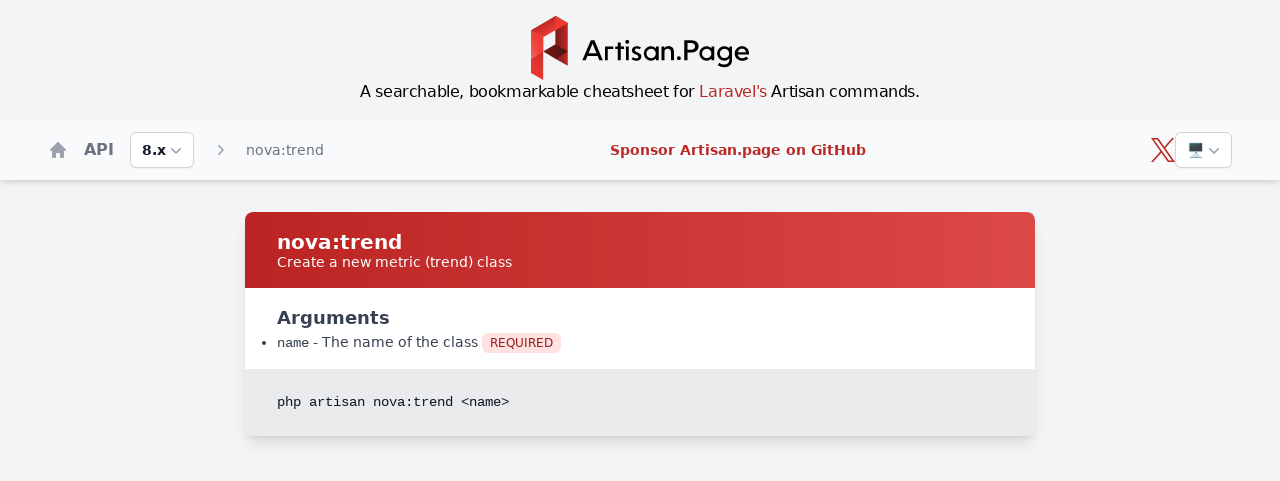

--- FILE ---
content_type: text/css; charset=utf-8
request_url: https://artisan.page/_nuxt/AppFooter.DuzbKK3Q.css
body_size: 53
content:
a[id].anchor{display:block;position:relative;top:-45px;visibility:hidden}.dark .Carbon .carbon-text{--tw-text-opacity:1;color:rgb(156 163 175/var(--tw-text-opacity,1))}.dark .Carbon .carbon-text:hover{--tw-text-opacity:1;color:rgb(209 213 219/var(--tw-text-opacity,1))}.light .Carbon .carbon-text{--tw-text-opacity:1;color:rgb(75 85 99/var(--tw-text-opacity,1))}.light .Carbon .carbon-text:hover{--tw-text-opacity:1;color:rgb(31 41 55/var(--tw-text-opacity,1))}.Carbon{display:flex;flex-direction:column;margin-bottom:5rem;max-width:100%;padding:.75rem}@media(min-width:640px){.Carbon{margin-bottom:0}}@media(min-width:768px){.Carbon{bottom:1rem;position:fixed;right:1rem;width:10rem}}.Carbon #carbonads span{display:flex;flex-direction:column;justify-content:space-between}.Carbon #carbonads span .carbon-wrap{display:flex;flex:1 1 0%;flex-direction:row}@media(min-width:640px){.Carbon #carbonads span .carbon-wrap{flex-direction:column}}.Carbon #carbonads span .carbon-wrap .carbon-img{align-items:flex-start;display:flex;justify-content:center;margin-bottom:0;margin-right:1rem}@media(min-width:640px){.Carbon #carbonads span .carbon-wrap .carbon-img{margin-bottom:1rem}}@media(min-width:1024px){.Carbon #carbonads span .carbon-wrap .carbon-img{margin-right:0}}.Carbon #carbonads span .carbon-wrap .carbon-text{display:block;flex:1 1 0%;font-size:.875rem;line-height:1.25rem;margin:0;text-align:left;width:100%}@media(min-width:1024px){.Carbon #carbonads span .carbon-wrap .carbon-text{margin-left:0}}.Carbon img{border-radius:.125rem;width:100%}.Carbon .carbon-poweredby{display:block;font-size:.75rem;line-height:1rem;margin-left:.5rem;padding-top:0;text-align:right;--tw-text-opacity:1;color:rgb(156 163 175/var(--tw-text-opacity,1))}.Carbon .carbon-poweredby:hover{--tw-text-opacity:1;color:rgb(107 114 128/var(--tw-text-opacity,1));text-decoration-line:none}@media(min-width:640px){.Carbon .carbon-poweredby{padding-top:.5rem}}


--- FILE ---
content_type: application/javascript; charset=utf-8
request_url: https://artisan.page/_nuxt/DlRBjQPg.js
body_size: 70905
content:
const __vite__mapDeps=(i,m=__vite__mapDeps,d=(m.f||(m.f=["./DodZnJUA.js","./D0OAB0VY.js","./rBi0DdRz.js","./BNjZjVp_.js","./AppFooter.DuzbKK3Q.css","./BaV9ijFp.js","./B4Tp6UuI.js","./ha65HLG3.js","./DY0xUlXO.js","./DgrFS6w9.js","./error-404.BSvats-j.css","./hHBUUCor.js","./error-500.DOWD7OuR.css"])))=>i.map(i=>d[i]);
(function(){const t=document.createElement("link").relList;if(t&&t.supports&&t.supports("modulepreload"))return;for(const s of document.querySelectorAll('link[rel="modulepreload"]'))r(s);new MutationObserver(s=>{for(const o of s)if(o.type==="childList")for(const i of o.addedNodes)i.tagName==="LINK"&&i.rel==="modulepreload"&&r(i)}).observe(document,{childList:!0,subtree:!0});function n(s){const o={};return s.integrity&&(o.integrity=s.integrity),s.referrerPolicy&&(o.referrerPolicy=s.referrerPolicy),s.crossOrigin==="use-credentials"?o.credentials="include":s.crossOrigin==="anonymous"?o.credentials="omit":o.credentials="same-origin",o}function r(s){if(s.ep)return;s.ep=!0;const o=n(s);fetch(s.href,o)}})();function so(e){const t=Object.create(null);for(const n of e.split(","))t[n]=1;return n=>n in t}const ae={},ln=[],it=()=>{},aa=()=>!1,Qn=e=>e.charCodeAt(0)===111&&e.charCodeAt(1)===110&&(e.charCodeAt(2)>122||e.charCodeAt(2)<97),oo=e=>e.startsWith("onUpdate:"),we=Object.assign,io=(e,t)=>{const n=e.indexOf(t);n>-1&&e.splice(n,1)},Lc=Object.prototype.hasOwnProperty,se=(e,t)=>Lc.call(e,t),J=Array.isArray,cn=e=>Xn(e)==="[object Map]",la=e=>Xn(e)==="[object Set]",Ic=e=>Xn(e)==="[object RegExp]",Y=e=>typeof e=="function",he=e=>typeof e=="string",Tt=e=>typeof e=="symbol",le=e=>e!==null&&typeof e=="object",$r=e=>(le(e)||Y(e))&&Y(e.then)&&Y(e.catch),ca=Object.prototype.toString,Xn=e=>ca.call(e),Hc=e=>Xn(e).slice(8,-1),ua=e=>Xn(e)==="[object Object]",jr=e=>he(e)&&e!=="NaN"&&e[0]!=="-"&&""+parseInt(e,10)===e,un=so(",key,ref,ref_for,ref_key,onVnodeBeforeMount,onVnodeMounted,onVnodeBeforeUpdate,onVnodeUpdated,onVnodeBeforeUnmount,onVnodeUnmounted"),Fr=e=>{const t=Object.create(null);return(n=>t[n]||(t[n]=e(n)))},Nc=/-\w/g,qe=Fr(e=>e.replace(Nc,t=>t.slice(1).toUpperCase())),$c=/\B([A-Z])/g,Ft=Fr(e=>e.replace($c,"-$1").toLowerCase()),Dr=Fr(e=>e.charAt(0).toUpperCase()+e.slice(1)),ns=Fr(e=>e?`on${Dr(e)}`:""),Ht=(e,t)=>!Object.is(e,t),Ln=(e,...t)=>{for(let n=0;n<e.length;n++)e[n](...t)},fa=(e,t,n,r=!1)=>{Object.defineProperty(e,t,{configurable:!0,enumerable:!1,writable:r,value:n})},jc=e=>{const t=parseFloat(e);return isNaN(t)?e:t},da=e=>{const t=he(e)?Number(e):NaN;return isNaN(t)?e:t};let Do;const Ur=()=>Do||(Do=typeof globalThis<"u"?globalThis:typeof self<"u"?self:typeof window<"u"?window:typeof global<"u"?global:{});function Br(e){if(J(e)){const t={};for(let n=0;n<e.length;n++){const r=e[n],s=he(r)?Bc(r):Br(r);if(s)for(const o in s)t[o]=s[o]}return t}else if(he(e)||le(e))return e}const Fc=/;(?![^(]*\))/g,Dc=/:([^]+)/,Uc=/\/\*[^]*?\*\//g;function Bc(e){const t={};return e.replace(Uc,"").split(Fc).forEach(n=>{if(n){const r=n.split(Dc);r.length>1&&(t[r[0].trim()]=r[1].trim())}}),t}function Kr(e){let t="";if(he(e))t=e;else if(J(e))for(let n=0;n<e.length;n++){const r=Kr(e[n]);r&&(t+=r+" ")}else if(le(e))for(const n in e)e[n]&&(t+=n+" ");return t.trim()}function Kc(e){if(!e)return null;let{class:t,style:n}=e;return t&&!he(t)&&(e.class=Kr(t)),n&&(e.style=Br(n)),e}const Vc="itemscope,allowfullscreen,formnovalidate,ismap,nomodule,novalidate,readonly",Wc=so(Vc);function pa(e){return!!e||e===""}const ha=e=>!!(e&&e.__v_isRef===!0),qc=e=>he(e)?e:e==null?"":J(e)||le(e)&&(e.toString===ca||!Y(e.toString))?ha(e)?qc(e.value):JSON.stringify(e,ga,2):String(e),ga=(e,t)=>ha(t)?ga(e,t.value):cn(t)?{[`Map(${t.size})`]:[...t.entries()].reduce((n,[r,s],o)=>(n[rs(r,o)+" =>"]=s,n),{})}:la(t)?{[`Set(${t.size})`]:[...t.values()].map(n=>rs(n))}:Tt(t)?rs(t):le(t)&&!J(t)&&!ua(t)?String(t):t,rs=(e,t="")=>{var n;return Tt(e)?`Symbol(${(n=e.description)!=null?n:t})`:e};let Re;class ma{constructor(t=!1){this.detached=t,this._active=!0,this._on=0,this.effects=[],this.cleanups=[],this._isPaused=!1,this.parent=Re,!t&&Re&&(this.index=(Re.scopes||(Re.scopes=[])).push(this)-1)}get active(){return this._active}pause(){if(this._active){this._isPaused=!0;let t,n;if(this.scopes)for(t=0,n=this.scopes.length;t<n;t++)this.scopes[t].pause();for(t=0,n=this.effects.length;t<n;t++)this.effects[t].pause()}}resume(){if(this._active&&this._isPaused){this._isPaused=!1;let t,n;if(this.scopes)for(t=0,n=this.scopes.length;t<n;t++)this.scopes[t].resume();for(t=0,n=this.effects.length;t<n;t++)this.effects[t].resume()}}run(t){if(this._active){const n=Re;try{return Re=this,t()}finally{Re=n}}}on(){++this._on===1&&(this.prevScope=Re,Re=this)}off(){this._on>0&&--this._on===0&&(Re=this.prevScope,this.prevScope=void 0)}stop(t){if(this._active){this._active=!1;let n,r;for(n=0,r=this.effects.length;n<r;n++)this.effects[n].stop();for(this.effects.length=0,n=0,r=this.cleanups.length;n<r;n++)this.cleanups[n]();if(this.cleanups.length=0,this.scopes){for(n=0,r=this.scopes.length;n<r;n++)this.scopes[n].stop(!0);this.scopes.length=0}if(!this.detached&&this.parent&&!t){const s=this.parent.scopes.pop();s&&s!==this&&(this.parent.scopes[this.index]=s,s.index=this.index)}this.parent=void 0}}}function Gc(e){return new ma(e)}function ao(){return Re}function zc(e,t=!1){Re&&Re.cleanups.push(e)}let ue;const ss=new WeakSet;class ya{constructor(t){this.fn=t,this.deps=void 0,this.depsTail=void 0,this.flags=5,this.next=void 0,this.cleanup=void 0,this.scheduler=void 0,Re&&Re.active&&Re.effects.push(this)}pause(){this.flags|=64}resume(){this.flags&64&&(this.flags&=-65,ss.has(this)&&(ss.delete(this),this.trigger()))}notify(){this.flags&2&&!(this.flags&32)||this.flags&8||ba(this)}run(){if(!(this.flags&1))return this.fn();this.flags|=2,Uo(this),va(this);const t=ue,n=Ye;ue=this,Ye=!0;try{return this.fn()}finally{wa(this),ue=t,Ye=n,this.flags&=-3}}stop(){if(this.flags&1){for(let t=this.deps;t;t=t.nextDep)uo(t);this.deps=this.depsTail=void 0,Uo(this),this.onStop&&this.onStop(),this.flags&=-2}}trigger(){this.flags&64?ss.add(this):this.scheduler?this.scheduler():this.runIfDirty()}runIfDirty(){Rs(this)&&this.run()}get dirty(){return Rs(this)}}let _a=0,In,Hn;function ba(e,t=!1){if(e.flags|=8,t){e.next=Hn,Hn=e;return}e.next=In,In=e}function lo(){_a++}function co(){if(--_a>0)return;if(Hn){let t=Hn;for(Hn=void 0;t;){const n=t.next;t.next=void 0,t.flags&=-9,t=n}}let e;for(;In;){let t=In;for(In=void 0;t;){const n=t.next;if(t.next=void 0,t.flags&=-9,t.flags&1)try{t.trigger()}catch(r){e||(e=r)}t=n}}if(e)throw e}function va(e){for(let t=e.deps;t;t=t.nextDep)t.version=-1,t.prevActiveLink=t.dep.activeLink,t.dep.activeLink=t}function wa(e){let t,n=e.depsTail,r=n;for(;r;){const s=r.prevDep;r.version===-1?(r===n&&(n=s),uo(r),Yc(r)):t=r,r.dep.activeLink=r.prevActiveLink,r.prevActiveLink=void 0,r=s}e.deps=t,e.depsTail=n}function Rs(e){for(let t=e.deps;t;t=t.nextDep)if(t.dep.version!==t.version||t.dep.computed&&(Ea(t.dep.computed)||t.dep.version!==t.version))return!0;return!!e._dirty}function Ea(e){if(e.flags&4&&!(e.flags&16)||(e.flags&=-17,e.globalVersion===Bn)||(e.globalVersion=Bn,!e.isSSR&&e.flags&128&&(!e.deps&&!e._dirty||!Rs(e))))return;e.flags|=2;const t=e.dep,n=ue,r=Ye;ue=e,Ye=!0;try{va(e);const s=e.fn(e._value);(t.version===0||Ht(s,e._value))&&(e.flags|=128,e._value=s,t.version++)}catch(s){throw t.version++,s}finally{ue=n,Ye=r,wa(e),e.flags&=-3}}function uo(e,t=!1){const{dep:n,prevSub:r,nextSub:s}=e;if(r&&(r.nextSub=s,e.prevSub=void 0),s&&(s.prevSub=r,e.nextSub=void 0),n.subs===e&&(n.subs=r,!r&&n.computed)){n.computed.flags&=-5;for(let o=n.computed.deps;o;o=o.nextDep)uo(o,!0)}!t&&!--n.sc&&n.map&&n.map.delete(n.key)}function Yc(e){const{prevDep:t,nextDep:n}=e;t&&(t.nextDep=n,e.prevDep=void 0),n&&(n.prevDep=t,e.nextDep=void 0)}let Ye=!0;const Sa=[];function Et(){Sa.push(Ye),Ye=!1}function St(){const e=Sa.pop();Ye=e===void 0?!0:e}function Uo(e){const{cleanup:t}=e;if(e.cleanup=void 0,t){const n=ue;ue=void 0;try{t()}finally{ue=n}}}let Bn=0;class Jc{constructor(t,n){this.sub=t,this.dep=n,this.version=n.version,this.nextDep=this.prevDep=this.nextSub=this.prevSub=this.prevActiveLink=void 0}}class fo{constructor(t){this.computed=t,this.version=0,this.activeLink=void 0,this.subs=void 0,this.map=void 0,this.key=void 0,this.sc=0,this.__v_skip=!0}track(t){if(!ue||!Ye||ue===this.computed)return;let n=this.activeLink;if(n===void 0||n.sub!==ue)n=this.activeLink=new Jc(ue,this),ue.deps?(n.prevDep=ue.depsTail,ue.depsTail.nextDep=n,ue.depsTail=n):ue.deps=ue.depsTail=n,Ta(n);else if(n.version===-1&&(n.version=this.version,n.nextDep)){const r=n.nextDep;r.prevDep=n.prevDep,n.prevDep&&(n.prevDep.nextDep=r),n.prevDep=ue.depsTail,n.nextDep=void 0,ue.depsTail.nextDep=n,ue.depsTail=n,ue.deps===n&&(ue.deps=r)}return n}trigger(t){this.version++,Bn++,this.notify(t)}notify(t){lo();try{for(let n=this.subs;n;n=n.prevSub)n.sub.notify()&&n.sub.dep.notify()}finally{co()}}}function Ta(e){if(e.dep.sc++,e.sub.flags&4){const t=e.dep.computed;if(t&&!e.dep.subs){t.flags|=20;for(let r=t.deps;r;r=r.nextDep)Ta(r)}const n=e.dep.subs;n!==e&&(e.prevSub=n,n&&(n.nextSub=e)),e.dep.subs=e}}const br=new WeakMap,Gt=Symbol(""),xs=Symbol(""),Kn=Symbol("");function xe(e,t,n){if(Ye&&ue){let r=br.get(e);r||br.set(e,r=new Map);let s=r.get(n);s||(r.set(n,s=new fo),s.map=r,s.key=n),s.track()}}function yt(e,t,n,r,s,o){const i=br.get(e);if(!i){Bn++;return}const a=l=>{l&&l.trigger()};if(lo(),t==="clear")i.forEach(a);else{const l=J(e),u=l&&jr(n);if(l&&n==="length"){const c=Number(r);i.forEach((f,d)=>{(d==="length"||d===Kn||!Tt(d)&&d>=c)&&a(f)})}else switch((n!==void 0||i.has(void 0))&&a(i.get(n)),u&&a(i.get(Kn)),t){case"add":l?u&&a(i.get("length")):(a(i.get(Gt)),cn(e)&&a(i.get(xs)));break;case"delete":l||(a(i.get(Gt)),cn(e)&&a(i.get(xs)));break;case"set":cn(e)&&a(i.get(Gt));break}}co()}function Qc(e,t){const n=br.get(e);return n&&n.get(t)}function nn(e){const t=te(e);return t===e?t:(xe(t,"iterate",Kn),Fe(e)?t:t.map(Je))}function Vr(e){return xe(e=te(e),"iterate",Kn),e}function At(e,t){return at(e)?Nt(e)?mn(Je(t)):mn(t):Je(t)}const Xc={__proto__:null,[Symbol.iterator](){return os(this,Symbol.iterator,e=>At(this,e))},concat(...e){return nn(this).concat(...e.map(t=>J(t)?nn(t):t))},entries(){return os(this,"entries",e=>(e[1]=At(this,e[1]),e))},every(e,t){return ft(this,"every",e,t,void 0,arguments)},filter(e,t){return ft(this,"filter",e,t,n=>n.map(r=>At(this,r)),arguments)},find(e,t){return ft(this,"find",e,t,n=>At(this,n),arguments)},findIndex(e,t){return ft(this,"findIndex",e,t,void 0,arguments)},findLast(e,t){return ft(this,"findLast",e,t,n=>At(this,n),arguments)},findLastIndex(e,t){return ft(this,"findLastIndex",e,t,void 0,arguments)},forEach(e,t){return ft(this,"forEach",e,t,void 0,arguments)},includes(...e){return is(this,"includes",e)},indexOf(...e){return is(this,"indexOf",e)},join(e){return nn(this).join(e)},lastIndexOf(...e){return is(this,"lastIndexOf",e)},map(e,t){return ft(this,"map",e,t,void 0,arguments)},pop(){return Rn(this,"pop")},push(...e){return Rn(this,"push",e)},reduce(e,...t){return Bo(this,"reduce",e,t)},reduceRight(e,...t){return Bo(this,"reduceRight",e,t)},shift(){return Rn(this,"shift")},some(e,t){return ft(this,"some",e,t,void 0,arguments)},splice(...e){return Rn(this,"splice",e)},toReversed(){return nn(this).toReversed()},toSorted(e){return nn(this).toSorted(e)},toSpliced(...e){return nn(this).toSpliced(...e)},unshift(...e){return Rn(this,"unshift",e)},values(){return os(this,"values",e=>At(this,e))}};function os(e,t,n){const r=Vr(e),s=r[t]();return r!==e&&!Fe(e)&&(s._next=s.next,s.next=()=>{const o=s._next();return o.done||(o.value=n(o.value)),o}),s}const Zc=Array.prototype;function ft(e,t,n,r,s,o){const i=Vr(e),a=i!==e&&!Fe(e),l=i[t];if(l!==Zc[t]){const f=l.apply(e,o);return a?Je(f):f}let u=n;i!==e&&(a?u=function(f,d){return n.call(this,At(e,f),d,e)}:n.length>2&&(u=function(f,d){return n.call(this,f,d,e)}));const c=l.call(i,u,r);return a&&s?s(c):c}function Bo(e,t,n,r){const s=Vr(e);let o=n;return s!==e&&(Fe(e)?n.length>3&&(o=function(i,a,l){return n.call(this,i,a,l,e)}):o=function(i,a,l){return n.call(this,i,At(e,a),l,e)}),s[t](o,...r)}function is(e,t,n){const r=te(e);xe(r,"iterate",Kn);const s=r[t](...n);return(s===-1||s===!1)&&Wr(n[0])?(n[0]=te(n[0]),r[t](...n)):s}function Rn(e,t,n=[]){Et(),lo();const r=te(e)[t].apply(e,n);return co(),St(),r}const eu=so("__proto__,__v_isRef,__isVue"),Ca=new Set(Object.getOwnPropertyNames(Symbol).filter(e=>e!=="arguments"&&e!=="caller").map(e=>Symbol[e]).filter(Tt));function tu(e){Tt(e)||(e=String(e));const t=te(this);return xe(t,"has",e),t.hasOwnProperty(e)}class Ra{constructor(t=!1,n=!1){this._isReadonly=t,this._isShallow=n}get(t,n,r){if(n==="__v_skip")return t.__v_skip;const s=this._isReadonly,o=this._isShallow;if(n==="__v_isReactive")return!s;if(n==="__v_isReadonly")return s;if(n==="__v_isShallow")return o;if(n==="__v_raw")return r===(s?o?fu:Aa:o?Pa:ka).get(t)||Object.getPrototypeOf(t)===Object.getPrototypeOf(r)?t:void 0;const i=J(t);if(!s){let l;if(i&&(l=Xc[n]))return l;if(n==="hasOwnProperty")return tu}const a=Reflect.get(t,n,_e(t)?t:r);if((Tt(n)?Ca.has(n):eu(n))||(s||xe(t,"get",n),o))return a;if(_e(a)){const l=i&&jr(n)?a:a.value;return s&&le(l)?Ps(l):l}return le(a)?s?Ps(a):Ct(a):a}}class xa extends Ra{constructor(t=!1){super(!1,t)}set(t,n,r,s){let o=t[n];const i=J(t)&&jr(n);if(!this._isShallow){const u=at(o);if(!Fe(r)&&!at(r)&&(o=te(o),r=te(r)),!i&&_e(o)&&!_e(r))return u||(o.value=r),!0}const a=i?Number(n)<t.length:se(t,n),l=Reflect.set(t,n,r,_e(t)?t:s);return t===te(s)&&(a?Ht(r,o)&&yt(t,"set",n,r):yt(t,"add",n,r)),l}deleteProperty(t,n){const r=se(t,n);t[n];const s=Reflect.deleteProperty(t,n);return s&&r&&yt(t,"delete",n,void 0),s}has(t,n){const r=Reflect.has(t,n);return(!Tt(n)||!Ca.has(n))&&xe(t,"has",n),r}ownKeys(t){return xe(t,"iterate",J(t)?"length":Gt),Reflect.ownKeys(t)}}class nu extends Ra{constructor(t=!1){super(!0,t)}set(t,n){return!0}deleteProperty(t,n){return!0}}const ru=new xa,su=new nu,ou=new xa(!0);const ks=e=>e,rr=e=>Reflect.getPrototypeOf(e);function iu(e,t,n){return function(...r){const s=this.__v_raw,o=te(s),i=cn(o),a=e==="entries"||e===Symbol.iterator&&i,l=e==="keys"&&i,u=s[e](...r),c=n?ks:t?mn:Je;return!t&&xe(o,"iterate",l?xs:Gt),{next(){const{value:f,done:d}=u.next();return d?{value:f,done:d}:{value:a?[c(f[0]),c(f[1])]:c(f),done:d}},[Symbol.iterator](){return this}}}}function sr(e){return function(...t){return e==="delete"?!1:e==="clear"?void 0:this}}function au(e,t){const n={get(s){const o=this.__v_raw,i=te(o),a=te(s);e||(Ht(s,a)&&xe(i,"get",s),xe(i,"get",a));const{has:l}=rr(i),u=t?ks:e?mn:Je;if(l.call(i,s))return u(o.get(s));if(l.call(i,a))return u(o.get(a));o!==i&&o.get(s)},get size(){const s=this.__v_raw;return!e&&xe(te(s),"iterate",Gt),s.size},has(s){const o=this.__v_raw,i=te(o),a=te(s);return e||(Ht(s,a)&&xe(i,"has",s),xe(i,"has",a)),s===a?o.has(s):o.has(s)||o.has(a)},forEach(s,o){const i=this,a=i.__v_raw,l=te(a),u=t?ks:e?mn:Je;return!e&&xe(l,"iterate",Gt),a.forEach((c,f)=>s.call(o,u(c),u(f),i))}};return we(n,e?{add:sr("add"),set:sr("set"),delete:sr("delete"),clear:sr("clear")}:{add(s){!t&&!Fe(s)&&!at(s)&&(s=te(s));const o=te(this);return rr(o).has.call(o,s)||(o.add(s),yt(o,"add",s,s)),this},set(s,o){!t&&!Fe(o)&&!at(o)&&(o=te(o));const i=te(this),{has:a,get:l}=rr(i);let u=a.call(i,s);u||(s=te(s),u=a.call(i,s));const c=l.call(i,s);return i.set(s,o),u?Ht(o,c)&&yt(i,"set",s,o):yt(i,"add",s,o),this},delete(s){const o=te(this),{has:i,get:a}=rr(o);let l=i.call(o,s);l||(s=te(s),l=i.call(o,s)),a&&a.call(o,s);const u=o.delete(s);return l&&yt(o,"delete",s,void 0),u},clear(){const s=te(this),o=s.size!==0,i=s.clear();return o&&yt(s,"clear",void 0,void 0),i}}),["keys","values","entries",Symbol.iterator].forEach(s=>{n[s]=iu(s,e,t)}),n}function po(e,t){const n=au(e,t);return(r,s,o)=>s==="__v_isReactive"?!e:s==="__v_isReadonly"?e:s==="__v_raw"?r:Reflect.get(se(n,s)&&s in r?n:r,s,o)}const lu={get:po(!1,!1)},cu={get:po(!1,!0)},uu={get:po(!0,!1)};const ka=new WeakMap,Pa=new WeakMap,Aa=new WeakMap,fu=new WeakMap;function du(e){switch(e){case"Object":case"Array":return 1;case"Map":case"Set":case"WeakMap":case"WeakSet":return 2;default:return 0}}function pu(e){return e.__v_skip||!Object.isExtensible(e)?0:du(Hc(e))}function Ct(e){return at(e)?e:ho(e,!1,ru,lu,ka)}function ot(e){return ho(e,!1,ou,cu,Pa)}function Ps(e){return ho(e,!0,su,uu,Aa)}function ho(e,t,n,r,s){if(!le(e)||e.__v_raw&&!(t&&e.__v_isReactive))return e;const o=pu(e);if(o===0)return e;const i=s.get(e);if(i)return i;const a=new Proxy(e,o===2?r:n);return s.set(e,a),a}function Nt(e){return at(e)?Nt(e.__v_raw):!!(e&&e.__v_isReactive)}function at(e){return!!(e&&e.__v_isReadonly)}function Fe(e){return!!(e&&e.__v_isShallow)}function Wr(e){return e?!!e.__v_raw:!1}function te(e){const t=e&&e.__v_raw;return t?te(t):e}function hu(e){return!se(e,"__v_skip")&&Object.isExtensible(e)&&fa(e,"__v_skip",!0),e}const Je=e=>le(e)?Ct(e):e,mn=e=>le(e)?Ps(e):e;function _e(e){return e?e.__v_isRef===!0:!1}function vt(e){return Oa(e,!1)}function lt(e){return Oa(e,!0)}function Oa(e,t){return _e(e)?e:new gu(e,t)}class gu{constructor(t,n){this.dep=new fo,this.__v_isRef=!0,this.__v_isShallow=!1,this._rawValue=n?t:te(t),this._value=n?t:Je(t),this.__v_isShallow=n}get value(){return this.dep.track(),this._value}set value(t){const n=this._rawValue,r=this.__v_isShallow||Fe(t)||at(t);t=r?t:te(t),Ht(t,n)&&(this._rawValue=t,this._value=r?t:Je(t),this.dep.trigger())}}function fe(e){return _e(e)?e.value:e}function Ma(e){return Y(e)?e():fe(e)}const mu={get:(e,t,n)=>t==="__v_raw"?e:fe(Reflect.get(e,t,n)),set:(e,t,n,r)=>{const s=e[t];return _e(s)&&!_e(n)?(s.value=n,!0):Reflect.set(e,t,n,r)}};function La(e){return Nt(e)?e:new Proxy(e,mu)}class yu{constructor(t,n,r){this._object=t,this._key=n,this._defaultValue=r,this.__v_isRef=!0,this._value=void 0,this._raw=te(t);let s=!0,o=t;if(!J(t)||!jr(String(n)))do s=!Wr(o)||Fe(o);while(s&&(o=o.__v_raw));this._shallow=s}get value(){let t=this._object[this._key];return this._shallow&&(t=fe(t)),this._value=t===void 0?this._defaultValue:t}set value(t){if(this._shallow&&_e(this._raw[this._key])){const n=this._object[this._key];if(_e(n)){n.value=t;return}}this._object[this._key]=t}get dep(){return Qc(this._raw,this._key)}}class _u{constructor(t){this._getter=t,this.__v_isRef=!0,this.__v_isReadonly=!0,this._value=void 0}get value(){return this._value=this._getter()}}function Ia(e,t,n){return _e(e)?e:Y(e)?new _u(e):le(e)&&arguments.length>1?bu(e,t,n):vt(e)}function bu(e,t,n){return new yu(e,t,n)}class vu{constructor(t,n,r){this.fn=t,this.setter=n,this._value=void 0,this.dep=new fo(this),this.__v_isRef=!0,this.deps=void 0,this.depsTail=void 0,this.flags=16,this.globalVersion=Bn-1,this.next=void 0,this.effect=this,this.__v_isReadonly=!n,this.isSSR=r}notify(){if(this.flags|=16,!(this.flags&8)&&ue!==this)return ba(this,!0),!0}get value(){const t=this.dep.track();return Ea(this),t&&(t.version=this.dep.version),this._value}set value(t){this.setter&&this.setter(t)}}function wu(e,t,n=!1){let r,s;return Y(e)?r=e:(r=e.get,s=e.set),new vu(r,s,n)}const or={},vr=new WeakMap;let Wt;function Eu(e,t=!1,n=Wt){if(n){let r=vr.get(n);r||vr.set(n,r=[]),r.push(e)}}function Su(e,t,n=ae){const{immediate:r,deep:s,once:o,scheduler:i,augmentJob:a,call:l}=n,u=_=>s?_:Fe(_)||s===!1||s===0?_t(_,1):_t(_);let c,f,d,p,y=!1,b=!1;if(_e(e)?(f=()=>e.value,y=Fe(e)):Nt(e)?(f=()=>u(e),y=!0):J(e)?(b=!0,y=e.some(_=>Nt(_)||Fe(_)),f=()=>e.map(_=>{if(_e(_))return _.value;if(Nt(_))return u(_);if(Y(_))return l?l(_,2):_()})):Y(e)?t?f=l?()=>l(e,2):e:f=()=>{if(d){Et();try{d()}finally{St()}}const _=Wt;Wt=c;try{return l?l(e,3,[p]):e(p)}finally{Wt=_}}:f=it,t&&s){const _=f,w=s===!0?1/0:s;f=()=>_t(_(),w)}const T=ao(),S=()=>{c.stop(),T&&T.active&&io(T.effects,c)};if(o&&t){const _=t;t=(...w)=>{_(...w),S()}}let v=b?new Array(e.length).fill(or):or;const g=_=>{if(!(!(c.flags&1)||!c.dirty&&!_))if(t){const w=c.run();if(s||y||(b?w.some((x,H)=>Ht(x,v[H])):Ht(w,v))){d&&d();const x=Wt;Wt=c;try{const H=[w,v===or?void 0:b&&v[0]===or?[]:v,p];v=w,l?l(t,3,H):t(...H)}finally{Wt=x}}}else c.run()};return a&&a(g),c=new ya(f),c.scheduler=i?()=>i(g,!1):g,p=_=>Eu(_,!1,c),d=c.onStop=()=>{const _=vr.get(c);if(_){if(l)l(_,4);else for(const w of _)w();vr.delete(c)}},t?r?g(!0):v=c.run():i?i(g.bind(null,!0),!0):c.run(),S.pause=c.pause.bind(c),S.resume=c.resume.bind(c),S.stop=S,S}function _t(e,t=1/0,n){if(t<=0||!le(e)||e.__v_skip||(n=n||new Map,(n.get(e)||0)>=t))return e;if(n.set(e,t),t--,_e(e))_t(e.value,t,n);else if(J(e))for(let r=0;r<e.length;r++)_t(e[r],t,n);else if(la(e)||cn(e))e.forEach(r=>{_t(r,t,n)});else if(ua(e)){for(const r in e)_t(e[r],t,n);for(const r of Object.getOwnPropertySymbols(e))Object.prototype.propertyIsEnumerable.call(e,r)&&_t(e[r],t,n)}return e}function Zn(e,t,n,r){try{return r?e(...r):e()}catch(s){Tn(s,t,n)}}function Qe(e,t,n,r){if(Y(e)){const s=Zn(e,t,n,r);return s&&$r(s)&&s.catch(o=>{Tn(o,t,n)}),s}if(J(e)){const s=[];for(let o=0;o<e.length;o++)s.push(Qe(e[o],t,n,r));return s}}function Tn(e,t,n,r=!0){const s=t?t.vnode:null,{errorHandler:o,throwUnhandledErrorInProduction:i}=t&&t.appContext.config||ae;if(t){let a=t.parent;const l=t.proxy,u=`https://vuejs.org/error-reference/#runtime-${n}`;for(;a;){const c=a.ec;if(c){for(let f=0;f<c.length;f++)if(c[f](e,l,u)===!1)return}a=a.parent}if(o){Et(),Zn(o,null,10,[e,l,u]),St();return}}Tu(e,n,s,r,i)}function Tu(e,t,n,r=!0,s=!1){if(s)throw e;console.error(e)}const Ae=[];let nt=-1;const fn=[];let Ot=null,sn=0;const Ha=Promise.resolve();let wr=null;function yn(e){const t=wr||Ha;return e?t.then(this?e.bind(this):e):t}function Cu(e){let t=nt+1,n=Ae.length;for(;t<n;){const r=t+n>>>1,s=Ae[r],o=Vn(s);o<e||o===e&&s.flags&2?t=r+1:n=r}return t}function go(e){if(!(e.flags&1)){const t=Vn(e),n=Ae[Ae.length-1];!n||!(e.flags&2)&&t>=Vn(n)?Ae.push(e):Ae.splice(Cu(t),0,e),e.flags|=1,Na()}}function Na(){wr||(wr=Ha.then($a))}function As(e){J(e)?fn.push(...e):Ot&&e.id===-1?Ot.splice(sn+1,0,e):e.flags&1||(fn.push(e),e.flags|=1),Na()}function Ko(e,t,n=nt+1){for(;n<Ae.length;n++){const r=Ae[n];if(r&&r.flags&2){if(e&&r.id!==e.uid)continue;Ae.splice(n,1),n--,r.flags&4&&(r.flags&=-2),r(),r.flags&4||(r.flags&=-2)}}}function Er(e){if(fn.length){const t=[...new Set(fn)].sort((n,r)=>Vn(n)-Vn(r));if(fn.length=0,Ot){Ot.push(...t);return}for(Ot=t,sn=0;sn<Ot.length;sn++){const n=Ot[sn];n.flags&4&&(n.flags&=-2),n.flags&8||n(),n.flags&=-2}Ot=null,sn=0}}const Vn=e=>e.id==null?e.flags&2?-1:1/0:e.id;function $a(e){try{for(nt=0;nt<Ae.length;nt++){const t=Ae[nt];t&&!(t.flags&8)&&(t.flags&4&&(t.flags&=-2),Zn(t,t.i,t.i?15:14),t.flags&4||(t.flags&=-2))}}finally{for(;nt<Ae.length;nt++){const t=Ae[nt];t&&(t.flags&=-2)}nt=-1,Ae.length=0,Er(),wr=null,(Ae.length||fn.length)&&$a()}}let Se=null,ja=null;function Sr(e){const t=Se;return Se=e,ja=e&&e.type.__scopeId||null,t}function mo(e,t=Se,n){if(!t||e._n)return e;const r=(...s)=>{r._d&&kr(-1);const o=Sr(t);let i;try{i=e(...s)}finally{Sr(o),r._d&&kr(1)}return i};return r._n=!0,r._c=!0,r._d=!0,r}function Ym(e,t){if(Se===null)return e;const n=Jr(Se),r=e.dirs||(e.dirs=[]);for(let s=0;s<t.length;s++){let[o,i,a,l=ae]=t[s];o&&(Y(o)&&(o={mounted:o,updated:o}),o.deep&&_t(i),r.push({dir:o,instance:n,value:i,oldValue:void 0,arg:a,modifiers:l}))}return e}function rt(e,t,n,r){const s=e.dirs,o=t&&t.dirs;for(let i=0;i<s.length;i++){const a=s[i];o&&(a.oldValue=o[i].value);let l=a.dir[r];l&&(Et(),Qe(l,n,8,[e.el,a,e,t]),St())}}const Ru=Symbol("_vte"),Fa=e=>e.__isTeleport,mt=Symbol("_leaveCb"),ir=Symbol("_enterCb");function xu(){const e={isMounted:!1,isLeaving:!1,isUnmounting:!1,leavingVNodes:new Map};return bn(()=>{e.isMounted=!0}),tr(()=>{e.isUnmounting=!0}),e}const Be=[Function,Array],Da={mode:String,appear:Boolean,persisted:Boolean,onBeforeEnter:Be,onEnter:Be,onAfterEnter:Be,onEnterCancelled:Be,onBeforeLeave:Be,onLeave:Be,onAfterLeave:Be,onLeaveCancelled:Be,onBeforeAppear:Be,onAppear:Be,onAfterAppear:Be,onAppearCancelled:Be},Ua=e=>{const t=e.subTree;return t.component?Ua(t.component):t},ku={name:"BaseTransition",props:Da,setup(e,{slots:t}){const n=ut(),r=xu();return()=>{const s=t.default&&Va(t.default(),!0);if(!s||!s.length)return;const o=Ba(s),i=te(e),{mode:a}=i;if(r.isLeaving)return as(o);const l=Vo(o);if(!l)return as(o);let u=Os(l,i,r,n,f=>u=f);l.type!==be&&_n(l,u);let c=n.subTree&&Vo(n.subTree);if(c&&c.type!==be&&!ze(c,l)&&Ua(n).type!==be){let f=Os(c,i,r,n);if(_n(c,f),a==="out-in"&&l.type!==be)return r.isLeaving=!0,f.afterLeave=()=>{r.isLeaving=!1,n.job.flags&8||n.update(),delete f.afterLeave,c=void 0},as(o);a==="in-out"&&l.type!==be?f.delayLeave=(d,p,y)=>{const b=Ka(r,c);b[String(c.key)]=c,d[mt]=()=>{p(),d[mt]=void 0,delete u.delayedLeave,c=void 0},u.delayedLeave=()=>{y(),delete u.delayedLeave,c=void 0}}:c=void 0}else c&&(c=void 0);return o}}};function Ba(e){let t=e[0];if(e.length>1){for(const n of e)if(n.type!==be){t=n;break}}return t}const Pu=ku;function Ka(e,t){const{leavingVNodes:n}=e;let r=n.get(t.type);return r||(r=Object.create(null),n.set(t.type,r)),r}function Os(e,t,n,r,s){const{appear:o,mode:i,persisted:a=!1,onBeforeEnter:l,onEnter:u,onAfterEnter:c,onEnterCancelled:f,onBeforeLeave:d,onLeave:p,onAfterLeave:y,onLeaveCancelled:b,onBeforeAppear:T,onAppear:S,onAfterAppear:v,onAppearCancelled:g}=t,_=String(e.key),w=Ka(n,e),x=(L,M)=>{L&&Qe(L,r,9,M)},H=(L,M)=>{const W=M[1];x(L,M),J(L)?L.every(O=>O.length<=1)&&W():L.length<=1&&W()},V={mode:i,persisted:a,beforeEnter(L){let M=l;if(!n.isMounted)if(o)M=T||l;else return;L[mt]&&L[mt](!0);const W=w[_];W&&ze(e,W)&&W.el[mt]&&W.el[mt](),x(M,[L])},enter(L){let M=u,W=c,O=f;if(!n.isMounted)if(o)M=S||u,W=v||c,O=g||f;else return;let q=!1;const Z=L[ir]=ie=>{q||(q=!0,ie?x(O,[L]):x(W,[L]),V.delayedLeave&&V.delayedLeave(),L[ir]=void 0)};M?H(M,[L,Z]):Z()},leave(L,M){const W=String(e.key);if(L[ir]&&L[ir](!0),n.isUnmounting)return M();x(d,[L]);let O=!1;const q=L[mt]=Z=>{O||(O=!0,M(),Z?x(b,[L]):x(y,[L]),L[mt]=void 0,w[W]===e&&delete w[W])};w[W]=e,p?H(p,[L,q]):q()},clone(L){const M=Os(L,t,n,r,s);return s&&s(M),M}};return V}function as(e){if(er(e))return e=De(e),e.children=null,e}function Vo(e){if(!er(e))return Fa(e.type)&&e.children?Ba(e.children):e;if(e.component)return e.component.subTree;const{shapeFlag:t,children:n}=e;if(n){if(t&16)return n[0];if(t&32&&Y(n.default))return n.default()}}function _n(e,t){e.shapeFlag&6&&e.component?(e.transition=t,_n(e.component.subTree,t)):e.shapeFlag&128?(e.ssContent.transition=t.clone(e.ssContent),e.ssFallback.transition=t.clone(e.ssFallback)):e.transition=t}function Va(e,t=!1,n){let r=[],s=0;for(let o=0;o<e.length;o++){let i=e[o];const a=n==null?i.key:String(n)+String(i.key!=null?i.key:o);i.type===ke?(i.patchFlag&128&&s++,r=r.concat(Va(i.children,t,a))):(t||i.type!==be)&&r.push(a!=null?De(i,{key:a}):i)}if(s>1)for(let o=0;o<r.length;o++)r[o].patchFlag=-2;return r}function ct(e,t){return Y(e)?we({name:e.name},t,{setup:e}):e}function Jm(){const e=ut();return e?(e.appContext.config.idPrefix||"v")+"-"+e.ids[0]+e.ids[1]++:""}function yo(e){e.ids=[e.ids[0]+e.ids[2]+++"-",0,0]}const Tr=new WeakMap;function dn(e,t,n,r,s=!1){if(J(e)){e.forEach((y,b)=>dn(y,t&&(J(t)?t[b]:t),n,r,s));return}if($t(r)&&!s){r.shapeFlag&512&&r.type.__asyncResolved&&r.component.subTree.component&&dn(e,t,n,r.component.subTree);return}const o=r.shapeFlag&4?Jr(r.component):r.el,i=s?null:o,{i:a,r:l}=e,u=t&&t.r,c=a.refs===ae?a.refs={}:a.refs,f=a.setupState,d=te(f),p=f===ae?aa:y=>se(d,y);if(u!=null&&u!==l){if(Wo(t),he(u))c[u]=null,p(u)&&(f[u]=null);else if(_e(u)){u.value=null;const y=t;y.k&&(c[y.k]=null)}}if(Y(l))Zn(l,a,12,[i,c]);else{const y=he(l),b=_e(l);if(y||b){const T=()=>{if(e.f){const S=y?p(l)?f[l]:c[l]:l.value;if(s)J(S)&&io(S,o);else if(J(S))S.includes(o)||S.push(o);else if(y)c[l]=[o],p(l)&&(f[l]=c[l]);else{const v=[o];l.value=v,e.k&&(c[e.k]=v)}}else y?(c[l]=i,p(l)&&(f[l]=i)):b&&(l.value=i,e.k&&(c[e.k]=i))};if(i){const S=()=>{T(),Tr.delete(e)};S.id=-1,Tr.set(e,S),ve(S,n)}else Wo(e),T()}}}function Wo(e){const t=Tr.get(e);t&&(t.flags|=8,Tr.delete(e))}let qo=!1;const rn=()=>{qo||(console.error("Hydration completed but contains mismatches."),qo=!0)},Au=e=>e.namespaceURI.includes("svg")&&e.tagName!=="foreignObject",Ou=e=>e.namespaceURI.includes("MathML"),ar=e=>{if(e.nodeType===1){if(Au(e))return"svg";if(Ou(e))return"mathml"}},an=e=>e.nodeType===8;function Mu(e){const{mt:t,p:n,o:{patchProp:r,createText:s,nextSibling:o,parentNode:i,remove:a,insert:l,createComment:u}}=e,c=(g,_)=>{if(!_.hasChildNodes()){n(null,g,_),Er(),_._vnode=g;return}f(_.firstChild,g,null,null,null),Er(),_._vnode=g},f=(g,_,w,x,H,V=!1)=>{V=V||!!_.dynamicChildren;const L=an(g)&&g.data==="[",M=()=>b(g,_,w,x,H,L),{type:W,ref:O,shapeFlag:q,patchFlag:Z}=_;let ie=g.nodeType;_.el=g,Z===-2&&(V=!1,_.dynamicChildren=null);let B=null;switch(W){case Yt:ie!==3?_.children===""?(l(_.el=s(""),i(g),g),B=g):B=M():(g.data!==_.children&&(rn(),g.data=_.children),B=o(g));break;case be:v(g)?(B=o(g),S(_.el=g.content.firstChild,g,w)):ie!==8||L?B=M():B=o(g);break;case $n:if(L&&(g=o(g),ie=g.nodeType),ie===1||ie===3){B=g;const Q=!_.children.length;for(let U=0;U<_.staticCount;U++)Q&&(_.children+=B.nodeType===1?B.outerHTML:B.data),U===_.staticCount-1&&(_.anchor=B),B=o(B);return L?o(B):B}else M();break;case ke:L?B=y(g,_,w,x,H,V):B=M();break;default:if(q&1)(ie!==1||_.type.toLowerCase()!==g.tagName.toLowerCase())&&!v(g)?B=M():B=d(g,_,w,x,H,V);else if(q&6){_.slotScopeIds=H;const Q=i(g);if(L?B=T(g):an(g)&&g.data==="teleport start"?B=T(g,g.data,"teleport end"):B=o(g),t(_,Q,null,w,x,ar(Q),V),$t(_)&&!_.type.__asyncResolved){let U;L?(U=ge(ke),U.anchor=B?B.previousSibling:Q.lastChild):U=g.nodeType===3?Rl(""):ge("div"),U.el=g,_.component.subTree=U}}else q&64?ie!==8?B=M():B=_.type.hydrate(g,_,w,x,H,V,e,p):q&128&&(B=_.type.hydrate(g,_,w,x,ar(i(g)),H,V,e,f))}return O!=null&&dn(O,null,x,_),B},d=(g,_,w,x,H,V)=>{V=V||!!_.dynamicChildren;const{type:L,props:M,patchFlag:W,shapeFlag:O,dirs:q,transition:Z}=_,ie=L==="input"||L==="option";if(ie||W!==-1){q&&rt(_,null,w,"created");let B=!1;if(v(g)){B=gl(null,Z)&&w&&w.vnode.props&&w.vnode.props.appear;const U=g.content.firstChild;if(B){const de=U.getAttribute("class");de&&(U.$cls=de),Z.beforeEnter(U)}S(U,g,w),_.el=g=U}if(O&16&&!(M&&(M.innerHTML||M.textContent))){let U=p(g.firstChild,_,g,w,x,H,V);for(;U;){lr(g,1)||rn();const de=U;U=U.nextSibling,a(de)}}else if(O&8){let U=_.children;U[0]===`
`&&(g.tagName==="PRE"||g.tagName==="TEXTAREA")&&(U=U.slice(1));const{textContent:de}=g;de!==U&&de!==U.replace(/\r\n|\r/g,`
`)&&(lr(g,0)||rn(),g.textContent=_.children)}if(M){if(ie||!V||W&48){const U=g.tagName.includes("-");for(const de in M)(ie&&(de.endsWith("value")||de==="indeterminate")||Qn(de)&&!un(de)||de[0]==="."||U)&&r(g,de,null,M[de],void 0,w)}else if(M.onClick)r(g,"onClick",null,M.onClick,void 0,w);else if(W&4&&Nt(M.style))for(const U in M.style)M.style[U]}let Q;(Q=M&&M.onVnodeBeforeMount)&&Le(Q,w,_),q&&rt(_,null,w,"beforeMount"),((Q=M&&M.onVnodeMounted)||q||B)&&bl(()=>{Q&&Le(Q,w,_),B&&Z.enter(g),q&&rt(_,null,w,"mounted")},x)}return g.nextSibling},p=(g,_,w,x,H,V,L)=>{L=L||!!_.dynamicChildren;const M=_.children,W=M.length;for(let O=0;O<W;O++){const q=L?M[O]:M[O]=je(M[O]),Z=q.type===Yt;g?(Z&&!L&&O+1<W&&je(M[O+1]).type===Yt&&(l(s(g.data.slice(q.children.length)),w,o(g)),g.data=q.children),g=f(g,q,x,H,V,L)):Z&&!q.children?l(q.el=s(""),w):(lr(w,1)||rn(),n(null,q,w,null,x,H,ar(w),V))}return g},y=(g,_,w,x,H,V)=>{const{slotScopeIds:L}=_;L&&(H=H?H.concat(L):L);const M=i(g),W=p(o(g),_,M,w,x,H,V);return W&&an(W)&&W.data==="]"?o(_.anchor=W):(rn(),l(_.anchor=u("]"),M,W),W)},b=(g,_,w,x,H,V)=>{if(lr(g.parentElement,1)||rn(),_.el=null,V){const W=T(g);for(;;){const O=o(g);if(O&&O!==W)a(O);else break}}const L=o(g),M=i(g);return a(g),n(null,_,M,L,w,x,ar(M),H),w&&(w.vnode.el=_.el,Yr(w,_.el)),L},T=(g,_="[",w="]")=>{let x=0;for(;g;)if(g=o(g),g&&an(g)&&(g.data===_&&x++,g.data===w)){if(x===0)return o(g);x--}return g},S=(g,_,w)=>{const x=_.parentNode;x&&x.replaceChild(g,_);let H=w;for(;H;)H.vnode.el===_&&(H.vnode.el=H.subTree.el=g),H=H.parent},v=g=>g.nodeType===1&&g.tagName==="TEMPLATE";return[c,f]}const Go="data-allow-mismatch",Lu={0:"text",1:"children",2:"class",3:"style",4:"attribute"};function lr(e,t){if(t===0||t===1)for(;e&&!e.hasAttribute(Go);)e=e.parentElement;const n=e&&e.getAttribute(Go);if(n==null)return!1;if(n==="")return!0;{const r=n.split(",");return t===0&&r.includes("children")?!0:r.includes(Lu[t])}}Ur().requestIdleCallback;Ur().cancelIdleCallback;function Iu(e,t){if(an(e)&&e.data==="["){let n=1,r=e.nextSibling;for(;r;){if(r.nodeType===1){if(t(r)===!1)break}else if(an(r))if(r.data==="]"){if(--n===0)break}else r.data==="["&&n++;r=r.nextSibling}}else t(e)}const $t=e=>!!e.type.__asyncLoader;function Ms(e){Y(e)&&(e={loader:e});const{loader:t,loadingComponent:n,errorComponent:r,delay:s=200,hydrate:o,timeout:i,suspensible:a=!0,onError:l}=e;let u=null,c,f=0;const d=()=>(f++,u=null,p()),p=()=>{let y;return u||(y=u=t().catch(b=>{if(b=b instanceof Error?b:new Error(String(b)),l)return new Promise((T,S)=>{l(b,()=>T(d()),()=>S(b),f+1)});throw b}).then(b=>y!==u&&u?u:(b&&(b.__esModule||b[Symbol.toStringTag]==="Module")&&(b=b.default),c=b,b)))};return ct({name:"AsyncComponentWrapper",__asyncLoader:p,__asyncHydrate(y,b,T){let S=!1;(b.bu||(b.bu=[])).push(()=>S=!0);const v=()=>{S||T()},g=o?()=>{const _=o(v,w=>Iu(y,w));_&&(b.bum||(b.bum=[])).push(_)}:v;c?g():p().then(()=>!b.isUnmounted&&g())},get __asyncResolved(){return c},setup(){const y=Ee;if(yo(y),c)return()=>cr(c,y);const b=g=>{u=null,Tn(g,y,13,!r)};if(a&&y.suspense||wn)return p().then(g=>()=>cr(g,y)).catch(g=>(b(g),()=>r?ge(r,{error:g}):null));const T=vt(!1),S=vt(),v=vt(!!s);return s&&setTimeout(()=>{v.value=!1},s),i!=null&&setTimeout(()=>{if(!T.value&&!S.value){const g=new Error(`Async component timed out after ${i}ms.`);b(g),S.value=g}},i),p().then(()=>{T.value=!0,y.parent&&er(y.parent.vnode)&&y.parent.update()}).catch(g=>{b(g),S.value=g}),()=>{if(T.value&&c)return cr(c,y);if(S.value&&r)return ge(r,{error:S.value});if(n&&!v.value)return cr(n,y)}}})}function cr(e,t){const{ref:n,props:r,children:s,ce:o}=t.vnode,i=ge(e,r,s);return i.ref=n,i.ce=o,delete t.vnode.ce,i}const er=e=>e.type.__isKeepAlive,Hu={name:"KeepAlive",__isKeepAlive:!0,props:{include:[String,RegExp,Array],exclude:[String,RegExp,Array],max:[String,Number]},setup(e,{slots:t}){const n=ut(),r=n.ctx;if(!r.renderer)return()=>{const v=t.default&&t.default();return v&&v.length===1?v[0]:v};const s=new Map,o=new Set;let i=null;const a=n.suspense,{renderer:{p:l,m:u,um:c,o:{createElement:f}}}=r,d=f("div");r.activate=(v,g,_,w,x)=>{const H=v.component;u(v,g,_,0,a),l(H.vnode,v,g,_,H,a,w,v.slotScopeIds,x),ve(()=>{H.isDeactivated=!1,H.a&&Ln(H.a);const V=v.props&&v.props.onVnodeMounted;V&&Le(V,H.parent,v)},a)},r.deactivate=v=>{const g=v.component;Rr(g.m),Rr(g.a),u(v,d,null,1,a),ve(()=>{g.da&&Ln(g.da);const _=v.props&&v.props.onVnodeUnmounted;_&&Le(_,g.parent,v),g.isDeactivated=!0},a)};function p(v){ls(v),c(v,n,a,!0)}function y(v){s.forEach((g,_)=>{const w=Us(g.type);w&&!v(w)&&b(_)})}function b(v){const g=s.get(v);g&&(!i||!ze(g,i))?p(g):i&&ls(i),s.delete(v),o.delete(v)}jt(()=>[e.include,e.exclude],([v,g])=>{v&&y(_=>On(v,_)),g&&y(_=>!On(g,_))},{flush:"post",deep:!0});let T=null;const S=()=>{T!=null&&(xr(n.subTree.type)?ve(()=>{s.set(T,ur(n.subTree))},n.subTree.suspense):s.set(T,ur(n.subTree)))};return bn(S),za(S),tr(()=>{s.forEach(v=>{const{subTree:g,suspense:_}=n,w=ur(g);if(v.type===w.type&&v.key===w.key){ls(w);const x=w.component.da;x&&ve(x,_);return}p(v)})}),()=>{if(T=null,!t.default)return i=null;const v=t.default(),g=v[0];if(v.length>1)return i=null,v;if(!Qt(g)||!(g.shapeFlag&4)&&!(g.shapeFlag&128))return i=null,g;let _=ur(g);if(_.type===be)return i=null,_;const w=_.type,x=Us($t(_)?_.type.__asyncResolved||{}:w),{include:H,exclude:V,max:L}=e;if(H&&(!x||!On(H,x))||V&&x&&On(V,x))return _.shapeFlag&=-257,i=_,g;const M=_.key==null?w:_.key,W=s.get(M);return _.el&&(_=De(_),g.shapeFlag&128&&(g.ssContent=_)),T=M,W?(_.el=W.el,_.component=W.component,_.transition&&_n(_,_.transition),_.shapeFlag|=512,o.delete(M),o.add(M)):(o.add(M),L&&o.size>parseInt(L,10)&&b(o.values().next().value)),_.shapeFlag|=256,i=_,xr(g.type)?g:_}}},Nu=Hu;function On(e,t){return J(e)?e.some(n=>On(n,t)):he(e)?e.split(",").includes(t):Ic(e)?(e.lastIndex=0,e.test(t)):!1}function Wa(e,t){Ga(e,"a",t)}function qa(e,t){Ga(e,"da",t)}function Ga(e,t,n=Ee){const r=e.__wdc||(e.__wdc=()=>{let s=n;for(;s;){if(s.isDeactivated)return;s=s.parent}return e()});if(qr(t,r,n),n){let s=n.parent;for(;s&&s.parent;)er(s.parent.vnode)&&$u(r,t,n,s),s=s.parent}}function $u(e,t,n,r){const s=qr(t,e,r,!0);Ya(()=>{io(r[t],s)},n)}function ls(e){e.shapeFlag&=-257,e.shapeFlag&=-513}function ur(e){return e.shapeFlag&128?e.ssContent:e}function qr(e,t,n=Ee,r=!1){if(n){const s=n[e]||(n[e]=[]),o=t.__weh||(t.__weh=(...i)=>{Et();const a=Xt(n),l=Qe(t,n,e,i);return a(),St(),l});return r?s.unshift(o):s.push(o),o}}const Rt=e=>(t,n=Ee)=>{(!wn||e==="sp")&&qr(e,(...r)=>t(...r),n)},ju=Rt("bm"),bn=Rt("m"),Fu=Rt("bu"),za=Rt("u"),tr=Rt("bum"),Ya=Rt("um"),Du=Rt("sp"),Uu=Rt("rtg"),Bu=Rt("rtc");function Ja(e,t=Ee){qr("ec",e,t)}const Qa="components";function Qm(e,t){return Za(Qa,e,!0,t)||e}const Xa=Symbol.for("v-ndc");function Ku(e){return he(e)?Za(Qa,e,!1)||e:e||Xa}function Za(e,t,n=!0,r=!1){const s=Se||Ee;if(s){const o=s.type;{const a=Us(o,!1);if(a&&(a===t||a===qe(t)||a===Dr(qe(t))))return o}const i=zo(s[e]||o[e],t)||zo(s.appContext[e],t);return!i&&r?o:i}}function zo(e,t){return e&&(e[t]||e[qe(t)]||e[Dr(qe(t))])}function Xm(e,t,n,r){let s;const o=n,i=J(e);if(i||he(e)){const a=i&&Nt(e);let l=!1,u=!1;a&&(l=!Fe(e),u=at(e),e=Vr(e)),s=new Array(e.length);for(let c=0,f=e.length;c<f;c++)s[c]=t(l?u?mn(Je(e[c])):Je(e[c]):e[c],c,void 0,o)}else if(typeof e=="number"){s=new Array(e);for(let a=0;a<e;a++)s[a]=t(a+1,a,void 0,o)}else if(le(e))if(e[Symbol.iterator])s=Array.from(e,(a,l)=>t(a,l,void 0,o));else{const a=Object.keys(e);s=new Array(a.length);for(let l=0,u=a.length;l<u;l++){const c=a[l];s[l]=t(e[c],c,l,o)}}else s=[];return s}function Zm(e,t,n={},r,s){if(Se.ce||Se.parent&&$t(Se.parent)&&Se.parent.ce){const u=Object.keys(n).length>0;return Ve(),st(ke,null,[ge("slot",n,r)],u?-2:64)}let o=e[t];o&&o._c&&(o._d=!1),Ve();const i=o&&el(o(n)),a=n.key||i&&i.key,l=st(ke,{key:(a&&!Tt(a)?a:`_${t}`)+(!i&&r?"_fb":"")},i||[],i&&e._===1?64:-2);return l.scopeId&&(l.slotScopeIds=[l.scopeId+"-s"]),o&&o._c&&(o._d=!0),l}function el(e){return e.some(t=>Qt(t)?!(t.type===be||t.type===ke&&!el(t.children)):!0)?e:null}const Ls=e=>e?kl(e)?Jr(e):Ls(e.parent):null,Nn=we(Object.create(null),{$:e=>e,$el:e=>e.vnode.el,$data:e=>e.data,$props:e=>e.props,$attrs:e=>e.attrs,$slots:e=>e.slots,$refs:e=>e.refs,$parent:e=>Ls(e.parent),$root:e=>Ls(e.root),$host:e=>e.ce,$emit:e=>e.emit,$options:e=>nl(e),$forceUpdate:e=>e.f||(e.f=()=>{go(e.update)}),$nextTick:e=>e.n||(e.n=yn.bind(e.proxy)),$watch:e=>tf.bind(e)}),cs=(e,t)=>e!==ae&&!e.__isScriptSetup&&se(e,t),Vu={get({_:e},t){if(t==="__v_skip")return!0;const{ctx:n,setupState:r,data:s,props:o,accessCache:i,type:a,appContext:l}=e;if(t[0]!=="$"){const d=i[t];if(d!==void 0)switch(d){case 1:return r[t];case 2:return s[t];case 4:return n[t];case 3:return o[t]}else{if(cs(r,t))return i[t]=1,r[t];if(s!==ae&&se(s,t))return i[t]=2,s[t];if(se(o,t))return i[t]=3,o[t];if(n!==ae&&se(n,t))return i[t]=4,n[t];Is&&(i[t]=0)}}const u=Nn[t];let c,f;if(u)return t==="$attrs"&&xe(e.attrs,"get",""),u(e);if((c=a.__cssModules)&&(c=c[t]))return c;if(n!==ae&&se(n,t))return i[t]=4,n[t];if(f=l.config.globalProperties,se(f,t))return f[t]},set({_:e},t,n){const{data:r,setupState:s,ctx:o}=e;return cs(s,t)?(s[t]=n,!0):r!==ae&&se(r,t)?(r[t]=n,!0):se(e.props,t)||t[0]==="$"&&t.slice(1)in e?!1:(o[t]=n,!0)},has({_:{data:e,setupState:t,accessCache:n,ctx:r,appContext:s,props:o,type:i}},a){let l;return!!(n[a]||e!==ae&&a[0]!=="$"&&se(e,a)||cs(t,a)||se(o,a)||se(r,a)||se(Nn,a)||se(s.config.globalProperties,a)||(l=i.__cssModules)&&l[a])},defineProperty(e,t,n){return n.get!=null?e._.accessCache[t]=0:se(n,"value")&&this.set(e,t,n.value,null),Reflect.defineProperty(e,t,n)}};function Yo(e){return J(e)?e.reduce((t,n)=>(t[n]=null,t),{}):e}function ey(e){const t=ut();let n=e();return Fs(),$r(n)&&(n=n.catch(r=>{throw Xt(t),r})),[n,()=>Xt(t)]}let Is=!0;function Wu(e){const t=nl(e),n=e.proxy,r=e.ctx;Is=!1,t.beforeCreate&&Jo(t.beforeCreate,e,"bc");const{data:s,computed:o,methods:i,watch:a,provide:l,inject:u,created:c,beforeMount:f,mounted:d,beforeUpdate:p,updated:y,activated:b,deactivated:T,beforeDestroy:S,beforeUnmount:v,destroyed:g,unmounted:_,render:w,renderTracked:x,renderTriggered:H,errorCaptured:V,serverPrefetch:L,expose:M,inheritAttrs:W,components:O,directives:q,filters:Z}=t;if(u&&qu(u,r,null),i)for(const Q in i){const U=i[Q];Y(U)&&(r[Q]=U.bind(n))}if(s){const Q=s.call(n,n);le(Q)&&(e.data=Ct(Q))}if(Is=!0,o)for(const Q in o){const U=o[Q],de=Y(U)?U.bind(n,n):Y(U.get)?U.get.bind(n,n):it,xt=!Y(U)&&Y(U.set)?U.set.bind(n):it,et=We({get:de,set:xt});Object.defineProperty(r,Q,{enumerable:!0,configurable:!0,get:()=>et.value,set:Oe=>et.value=Oe})}if(a)for(const Q in a)tl(a[Q],r,n,Q);if(l){const Q=Y(l)?l.call(n):l;Reflect.ownKeys(Q).forEach(U=>{wt(U,Q[U])})}c&&Jo(c,e,"c");function B(Q,U){J(U)?U.forEach(de=>Q(de.bind(n))):U&&Q(U.bind(n))}if(B(ju,f),B(bn,d),B(Fu,p),B(za,y),B(Wa,b),B(qa,T),B(Ja,V),B(Bu,x),B(Uu,H),B(tr,v),B(Ya,_),B(Du,L),J(M))if(M.length){const Q=e.exposed||(e.exposed={});M.forEach(U=>{Object.defineProperty(Q,U,{get:()=>n[U],set:de=>n[U]=de,enumerable:!0})})}else e.exposed||(e.exposed={});w&&e.render===it&&(e.render=w),W!=null&&(e.inheritAttrs=W),O&&(e.components=O),q&&(e.directives=q),L&&yo(e)}function qu(e,t,n=it){J(e)&&(e=Hs(e));for(const r in e){const s=e[r];let o;le(s)?"default"in s?o=Te(s.from||r,s.default,!0):o=Te(s.from||r):o=Te(s),_e(o)?Object.defineProperty(t,r,{enumerable:!0,configurable:!0,get:()=>o.value,set:i=>o.value=i}):t[r]=o}}function Jo(e,t,n){Qe(J(e)?e.map(r=>r.bind(t.proxy)):e.bind(t.proxy),t,n)}function tl(e,t,n,r){let s=r.includes(".")?sl(n,r):()=>n[r];if(he(e)){const o=t[e];Y(o)&&jt(s,o)}else if(Y(e))jt(s,e.bind(n));else if(le(e))if(J(e))e.forEach(o=>tl(o,t,n,r));else{const o=Y(e.handler)?e.handler.bind(n):t[e.handler];Y(o)&&jt(s,o,e)}}function nl(e){const t=e.type,{mixins:n,extends:r}=t,{mixins:s,optionsCache:o,config:{optionMergeStrategies:i}}=e.appContext,a=o.get(t);let l;return a?l=a:!s.length&&!n&&!r?l=t:(l={},s.length&&s.forEach(u=>Cr(l,u,i,!0)),Cr(l,t,i)),le(t)&&o.set(t,l),l}function Cr(e,t,n,r=!1){const{mixins:s,extends:o}=t;o&&Cr(e,o,n,!0),s&&s.forEach(i=>Cr(e,i,n,!0));for(const i in t)if(!(r&&i==="expose")){const a=Gu[i]||n&&n[i];e[i]=a?a(e[i],t[i]):t[i]}return e}const Gu={data:Qo,props:Xo,emits:Xo,methods:Mn,computed:Mn,beforeCreate:Pe,created:Pe,beforeMount:Pe,mounted:Pe,beforeUpdate:Pe,updated:Pe,beforeDestroy:Pe,beforeUnmount:Pe,destroyed:Pe,unmounted:Pe,activated:Pe,deactivated:Pe,errorCaptured:Pe,serverPrefetch:Pe,components:Mn,directives:Mn,watch:Yu,provide:Qo,inject:zu};function Qo(e,t){return t?e?function(){return we(Y(e)?e.call(this,this):e,Y(t)?t.call(this,this):t)}:t:e}function zu(e,t){return Mn(Hs(e),Hs(t))}function Hs(e){if(J(e)){const t={};for(let n=0;n<e.length;n++)t[e[n]]=e[n];return t}return e}function Pe(e,t){return e?[...new Set([].concat(e,t))]:t}function Mn(e,t){return e?we(Object.create(null),e,t):t}function Xo(e,t){return e?J(e)&&J(t)?[...new Set([...e,...t])]:we(Object.create(null),Yo(e),Yo(t??{})):t}function Yu(e,t){if(!e)return t;if(!t)return e;const n=we(Object.create(null),e);for(const r in t)n[r]=Pe(e[r],t[r]);return n}function rl(){return{app:null,config:{isNativeTag:aa,performance:!1,globalProperties:{},optionMergeStrategies:{},errorHandler:void 0,warnHandler:void 0,compilerOptions:{}},mixins:[],components:{},directives:{},provides:Object.create(null),optionsCache:new WeakMap,propsCache:new WeakMap,emitsCache:new WeakMap}}let Ju=0;function Qu(e,t){return function(r,s=null){Y(r)||(r=we({},r)),s!=null&&!le(s)&&(s=null);const o=rl(),i=new WeakSet,a=[];let l=!1;const u=o.app={_uid:Ju++,_component:r,_props:s,_container:null,_context:o,_instance:null,version:Hf,get config(){return o.config},set config(c){},use(c,...f){return i.has(c)||(c&&Y(c.install)?(i.add(c),c.install(u,...f)):Y(c)&&(i.add(c),c(u,...f))),u},mixin(c){return o.mixins.includes(c)||o.mixins.push(c),u},component(c,f){return f?(o.components[c]=f,u):o.components[c]},directive(c,f){return f?(o.directives[c]=f,u):o.directives[c]},mount(c,f,d){if(!l){const p=u._ceVNode||ge(r,s);return p.appContext=o,d===!0?d="svg":d===!1&&(d=void 0),f&&t?t(p,c):e(p,c,d),l=!0,u._container=c,c.__vue_app__=u,Jr(p.component)}},onUnmount(c){a.push(c)},unmount(){l&&(Qe(a,u._instance,16),e(null,u._container),delete u._container.__vue_app__)},provide(c,f){return o.provides[c]=f,u},runWithContext(c){const f=zt;zt=u;try{return c()}finally{zt=f}}};return u}}let zt=null;function wt(e,t){if(Ee){let n=Ee.provides;const r=Ee.parent&&Ee.parent.provides;r===n&&(n=Ee.provides=Object.create(r)),n[e]=t}}function Te(e,t,n=!1){const r=ut();if(r||zt){let s=zt?zt._context.provides:r?r.parent==null||r.ce?r.vnode.appContext&&r.vnode.appContext.provides:r.parent.provides:void 0;if(s&&e in s)return s[e];if(arguments.length>1)return n&&Y(t)?t.call(r&&r.proxy):t}}function Gr(){return!!(ut()||zt)}const Xu=Symbol.for("v-scx"),Zu=()=>Te(Xu);function ef(e,t){return _o(e,null,t)}function jt(e,t,n){return _o(e,t,n)}function _o(e,t,n=ae){const{immediate:r,deep:s,flush:o,once:i}=n,a=we({},n),l=t&&r||!t&&o!=="post";let u;if(wn){if(o==="sync"){const p=Zu();u=p.__watcherHandles||(p.__watcherHandles=[])}else if(!l){const p=()=>{};return p.stop=it,p.resume=it,p.pause=it,p}}const c=Ee;a.call=(p,y,b)=>Qe(p,c,y,b);let f=!1;o==="post"?a.scheduler=p=>{ve(p,c&&c.suspense)}:o!=="sync"&&(f=!0,a.scheduler=(p,y)=>{y?p():go(p)}),a.augmentJob=p=>{t&&(p.flags|=4),f&&(p.flags|=2,c&&(p.id=c.uid,p.i=c))};const d=Su(e,t,a);return wn&&(u?u.push(d):l&&d()),d}function tf(e,t,n){const r=this.proxy,s=he(e)?e.includes(".")?sl(r,e):()=>r[e]:e.bind(r,r);let o;Y(t)?o=t:(o=t.handler,n=t);const i=Xt(this),a=_o(s,o.bind(r),n);return i(),a}function sl(e,t){const n=t.split(".");return()=>{let r=e;for(let s=0;s<n.length&&r;s++)r=r[n[s]];return r}}const nf=(e,t)=>t==="modelValue"||t==="model-value"?e.modelModifiers:e[`${t}Modifiers`]||e[`${qe(t)}Modifiers`]||e[`${Ft(t)}Modifiers`];function rf(e,t,...n){if(e.isUnmounted)return;const r=e.vnode.props||ae;let s=n;const o=t.startsWith("update:"),i=o&&nf(r,t.slice(7));i&&(i.trim&&(s=n.map(c=>he(c)?c.trim():c)),i.number&&(s=n.map(jc)));let a,l=r[a=ns(t)]||r[a=ns(qe(t))];!l&&o&&(l=r[a=ns(Ft(t))]),l&&Qe(l,e,6,s);const u=r[a+"Once"];if(u){if(!e.emitted)e.emitted={};else if(e.emitted[a])return;e.emitted[a]=!0,Qe(u,e,6,s)}}const sf=new WeakMap;function ol(e,t,n=!1){const r=n?sf:t.emitsCache,s=r.get(e);if(s!==void 0)return s;const o=e.emits;let i={},a=!1;if(!Y(e)){const l=u=>{const c=ol(u,t,!0);c&&(a=!0,we(i,c))};!n&&t.mixins.length&&t.mixins.forEach(l),e.extends&&l(e.extends),e.mixins&&e.mixins.forEach(l)}return!o&&!a?(le(e)&&r.set(e,null),null):(J(o)?o.forEach(l=>i[l]=null):we(i,o),le(e)&&r.set(e,i),i)}function zr(e,t){return!e||!Qn(t)?!1:(t=t.slice(2).replace(/Once$/,""),se(e,t[0].toLowerCase()+t.slice(1))||se(e,Ft(t))||se(e,t))}function us(e){const{type:t,vnode:n,proxy:r,withProxy:s,propsOptions:[o],slots:i,attrs:a,emit:l,render:u,renderCache:c,props:f,data:d,setupState:p,ctx:y,inheritAttrs:b}=e,T=Sr(e);let S,v;try{if(n.shapeFlag&4){const _=s||r,w=_;S=je(u.call(w,_,c,f,p,d,y)),v=a}else{const _=t;S=je(_.length>1?_(f,{attrs:a,slots:i,emit:l}):_(f,null)),v=t.props?a:af(a)}}catch(_){jn.length=0,Tn(_,e,1),S=ge(be)}let g=S;if(v&&b!==!1){const _=Object.keys(v),{shapeFlag:w}=g;_.length&&w&7&&(o&&_.some(oo)&&(v=lf(v,o)),g=De(g,v,!1,!0))}return n.dirs&&(g=De(g,null,!1,!0),g.dirs=g.dirs?g.dirs.concat(n.dirs):n.dirs),n.transition&&_n(g,n.transition),S=g,Sr(T),S}function of(e,t=!0){let n;for(let r=0;r<e.length;r++){const s=e[r];if(Qt(s)){if(s.type!==be||s.children==="v-if"){if(n)return;n=s}}else return}return n}const af=e=>{let t;for(const n in e)(n==="class"||n==="style"||Qn(n))&&((t||(t={}))[n]=e[n]);return t},lf=(e,t)=>{const n={};for(const r in e)(!oo(r)||!(r.slice(9)in t))&&(n[r]=e[r]);return n};function cf(e,t,n){const{props:r,children:s,component:o}=e,{props:i,children:a,patchFlag:l}=t,u=o.emitsOptions;if(t.dirs||t.transition)return!0;if(n&&l>=0){if(l&1024)return!0;if(l&16)return r?Zo(r,i,u):!!i;if(l&8){const c=t.dynamicProps;for(let f=0;f<c.length;f++){const d=c[f];if(i[d]!==r[d]&&!zr(u,d))return!0}}}else return(s||a)&&(!a||!a.$stable)?!0:r===i?!1:r?i?Zo(r,i,u):!0:!!i;return!1}function Zo(e,t,n){const r=Object.keys(t);if(r.length!==Object.keys(e).length)return!0;for(let s=0;s<r.length;s++){const o=r[s];if(t[o]!==e[o]&&!zr(n,o))return!0}return!1}function Yr({vnode:e,parent:t},n){for(;t;){const r=t.subTree;if(r.suspense&&r.suspense.activeBranch===e&&(r.el=e.el),r===e)(e=t.vnode).el=n,t=t.parent;else break}}const il={},al=()=>Object.create(il),ll=e=>Object.getPrototypeOf(e)===il;function uf(e,t,n,r=!1){const s={},o=al();e.propsDefaults=Object.create(null),cl(e,t,s,o);for(const i in e.propsOptions[0])i in s||(s[i]=void 0);n?e.props=r?s:ot(s):e.type.props?e.props=s:e.props=o,e.attrs=o}function ff(e,t,n,r){const{props:s,attrs:o,vnode:{patchFlag:i}}=e,a=te(s),[l]=e.propsOptions;let u=!1;if((r||i>0)&&!(i&16)){if(i&8){const c=e.vnode.dynamicProps;for(let f=0;f<c.length;f++){let d=c[f];if(zr(e.emitsOptions,d))continue;const p=t[d];if(l)if(se(o,d))p!==o[d]&&(o[d]=p,u=!0);else{const y=qe(d);s[y]=Ns(l,a,y,p,e,!1)}else p!==o[d]&&(o[d]=p,u=!0)}}}else{cl(e,t,s,o)&&(u=!0);let c;for(const f in a)(!t||!se(t,f)&&((c=Ft(f))===f||!se(t,c)))&&(l?n&&(n[f]!==void 0||n[c]!==void 0)&&(s[f]=Ns(l,a,f,void 0,e,!0)):delete s[f]);if(o!==a)for(const f in o)(!t||!se(t,f))&&(delete o[f],u=!0)}u&&yt(e.attrs,"set","")}function cl(e,t,n,r){const[s,o]=e.propsOptions;let i=!1,a;if(t)for(let l in t){if(un(l))continue;const u=t[l];let c;s&&se(s,c=qe(l))?!o||!o.includes(c)?n[c]=u:(a||(a={}))[c]=u:zr(e.emitsOptions,l)||(!(l in r)||u!==r[l])&&(r[l]=u,i=!0)}if(o){const l=te(n),u=a||ae;for(let c=0;c<o.length;c++){const f=o[c];n[f]=Ns(s,l,f,u[f],e,!se(u,f))}}return i}function Ns(e,t,n,r,s,o){const i=e[n];if(i!=null){const a=se(i,"default");if(a&&r===void 0){const l=i.default;if(i.type!==Function&&!i.skipFactory&&Y(l)){const{propsDefaults:u}=s;if(n in u)r=u[n];else{const c=Xt(s);r=u[n]=l.call(null,t),c()}}else r=l;s.ce&&s.ce._setProp(n,r)}i[0]&&(o&&!a?r=!1:i[1]&&(r===""||r===Ft(n))&&(r=!0))}return r}const df=new WeakMap;function ul(e,t,n=!1){const r=n?df:t.propsCache,s=r.get(e);if(s)return s;const o=e.props,i={},a=[];let l=!1;if(!Y(e)){const c=f=>{l=!0;const[d,p]=ul(f,t,!0);we(i,d),p&&a.push(...p)};!n&&t.mixins.length&&t.mixins.forEach(c),e.extends&&c(e.extends),e.mixins&&e.mixins.forEach(c)}if(!o&&!l)return le(e)&&r.set(e,ln),ln;if(J(o))for(let c=0;c<o.length;c++){const f=qe(o[c]);ei(f)&&(i[f]=ae)}else if(o)for(const c in o){const f=qe(c);if(ei(f)){const d=o[c],p=i[f]=J(d)||Y(d)?{type:d}:we({},d),y=p.type;let b=!1,T=!0;if(J(y))for(let S=0;S<y.length;++S){const v=y[S],g=Y(v)&&v.name;if(g==="Boolean"){b=!0;break}else g==="String"&&(T=!1)}else b=Y(y)&&y.name==="Boolean";p[0]=b,p[1]=T,(b||se(p,"default"))&&a.push(f)}}const u=[i,a];return le(e)&&r.set(e,u),u}function ei(e){return e[0]!=="$"&&!un(e)}const bo=e=>e==="_"||e==="_ctx"||e==="$stable",vo=e=>J(e)?e.map(je):[je(e)],pf=(e,t,n)=>{if(t._n)return t;const r=mo((...s)=>vo(t(...s)),n);return r._c=!1,r},fl=(e,t,n)=>{const r=e._ctx;for(const s in e){if(bo(s))continue;const o=e[s];if(Y(o))t[s]=pf(s,o,r);else if(o!=null){const i=vo(o);t[s]=()=>i}}},dl=(e,t)=>{const n=vo(t);e.slots.default=()=>n},pl=(e,t,n)=>{for(const r in t)(n||!bo(r))&&(e[r]=t[r])},hf=(e,t,n)=>{const r=e.slots=al();if(e.vnode.shapeFlag&32){const s=t._;s?(pl(r,t,n),n&&fa(r,"_",s,!0)):fl(t,r)}else t&&dl(e,t)},gf=(e,t,n)=>{const{vnode:r,slots:s}=e;let o=!0,i=ae;if(r.shapeFlag&32){const a=t._;a?n&&a===1?o=!1:pl(s,t,n):(o=!t.$stable,fl(t,s)),i=t}else t&&(dl(e,t),i={default:1});if(o)for(const a in s)!bo(a)&&i[a]==null&&delete s[a]},ve=bl;function mf(e){return hl(e)}function yf(e){return hl(e,Mu)}function hl(e,t){const n=Ur();n.__VUE__=!0;const{insert:r,remove:s,patchProp:o,createElement:i,createText:a,createComment:l,setText:u,setElementText:c,parentNode:f,nextSibling:d,setScopeId:p=it,insertStaticContent:y}=e,b=(h,m,E,k=null,C=null,P=null,$=void 0,N=null,I=!!m.dynamicChildren)=>{if(h===m)return;h&&!ze(h,m)&&(k=R(h),Oe(h,C,P,!0),h=null),m.patchFlag===-2&&(I=!1,m.dynamicChildren=null);const{type:A,ref:z,shapeFlag:F}=m;switch(A){case Yt:T(h,m,E,k);break;case be:S(h,m,E,k);break;case $n:h==null&&v(m,E,k,$);break;case ke:O(h,m,E,k,C,P,$,N,I);break;default:F&1?w(h,m,E,k,C,P,$,N,I):F&6?q(h,m,E,k,C,P,$,N,I):(F&64||F&128)&&A.process(h,m,E,k,C,P,$,N,I,K)}z!=null&&C?dn(z,h&&h.ref,P,m||h,!m):z==null&&h&&h.ref!=null&&dn(h.ref,null,P,h,!0)},T=(h,m,E,k)=>{if(h==null)r(m.el=a(m.children),E,k);else{const C=m.el=h.el;m.children!==h.children&&u(C,m.children)}},S=(h,m,E,k)=>{h==null?r(m.el=l(m.children||""),E,k):m.el=h.el},v=(h,m,E,k)=>{[h.el,h.anchor]=y(h.children,m,E,k,h.el,h.anchor)},g=({el:h,anchor:m},E,k)=>{let C;for(;h&&h!==m;)C=d(h),r(h,E,k),h=C;r(m,E,k)},_=({el:h,anchor:m})=>{let E;for(;h&&h!==m;)E=d(h),s(h),h=E;s(m)},w=(h,m,E,k,C,P,$,N,I)=>{if(m.type==="svg"?$="svg":m.type==="math"&&($="mathml"),h==null)x(m,E,k,C,P,$,N,I);else{const A=h.el&&h.el._isVueCE?h.el:null;try{A&&A._beginPatch(),L(h,m,C,P,$,N,I)}finally{A&&A._endPatch()}}},x=(h,m,E,k,C,P,$,N)=>{let I,A;const{props:z,shapeFlag:F,transition:G,dirs:X}=h;if(I=h.el=i(h.type,P,z&&z.is,z),F&8?c(I,h.children):F&16&&V(h.children,I,null,k,C,fs(h,P),$,N),X&&rt(h,null,k,"created"),H(I,h,h.scopeId,$,k),z){for(const ce in z)ce!=="value"&&!un(ce)&&o(I,ce,null,z[ce],P,k);"value"in z&&o(I,"value",null,z.value,P),(A=z.onVnodeBeforeMount)&&Le(A,k,h)}X&&rt(h,null,k,"beforeMount");const ee=gl(C,G);ee&&G.beforeEnter(I),r(I,m,E),((A=z&&z.onVnodeMounted)||ee||X)&&ve(()=>{A&&Le(A,k,h),ee&&G.enter(I),X&&rt(h,null,k,"mounted")},C)},H=(h,m,E,k,C)=>{if(E&&p(h,E),k)for(let P=0;P<k.length;P++)p(h,k[P]);if(C){let P=C.subTree;if(m===P||xr(P.type)&&(P.ssContent===m||P.ssFallback===m)){const $=C.vnode;H(h,$,$.scopeId,$.slotScopeIds,C.parent)}}},V=(h,m,E,k,C,P,$,N,I=0)=>{for(let A=I;A<h.length;A++){const z=h[A]=N?Mt(h[A]):je(h[A]);b(null,z,m,E,k,C,P,$,N)}},L=(h,m,E,k,C,P,$)=>{const N=m.el=h.el;let{patchFlag:I,dynamicChildren:A,dirs:z}=m;I|=h.patchFlag&16;const F=h.props||ae,G=m.props||ae;let X;if(E&&Ut(E,!1),(X=G.onVnodeBeforeUpdate)&&Le(X,E,m,h),z&&rt(m,h,E,"beforeUpdate"),E&&Ut(E,!0),(F.innerHTML&&G.innerHTML==null||F.textContent&&G.textContent==null)&&c(N,""),A?M(h.dynamicChildren,A,N,E,k,fs(m,C),P):$||U(h,m,N,null,E,k,fs(m,C),P,!1),I>0){if(I&16)W(N,F,G,E,C);else if(I&2&&F.class!==G.class&&o(N,"class",null,G.class,C),I&4&&o(N,"style",F.style,G.style,C),I&8){const ee=m.dynamicProps;for(let ce=0;ce<ee.length;ce++){const oe=ee[ce],Me=F[oe],Ce=G[oe];(Ce!==Me||oe==="value")&&o(N,oe,Me,Ce,C,E)}}I&1&&h.children!==m.children&&c(N,m.children)}else!$&&A==null&&W(N,F,G,E,C);((X=G.onVnodeUpdated)||z)&&ve(()=>{X&&Le(X,E,m,h),z&&rt(m,h,E,"updated")},k)},M=(h,m,E,k,C,P,$)=>{for(let N=0;N<m.length;N++){const I=h[N],A=m[N],z=I.el&&(I.type===ke||!ze(I,A)||I.shapeFlag&198)?f(I.el):E;b(I,A,z,null,k,C,P,$,!0)}},W=(h,m,E,k,C)=>{if(m!==E){if(m!==ae)for(const P in m)!un(P)&&!(P in E)&&o(h,P,m[P],null,C,k);for(const P in E){if(un(P))continue;const $=E[P],N=m[P];$!==N&&P!=="value"&&o(h,P,N,$,C,k)}"value"in E&&o(h,"value",m.value,E.value,C)}},O=(h,m,E,k,C,P,$,N,I)=>{const A=m.el=h?h.el:a(""),z=m.anchor=h?h.anchor:a("");let{patchFlag:F,dynamicChildren:G,slotScopeIds:X}=m;X&&(N=N?N.concat(X):X),h==null?(r(A,E,k),r(z,E,k),V(m.children||[],E,z,C,P,$,N,I)):F>0&&F&64&&G&&h.dynamicChildren?(M(h.dynamicChildren,G,E,C,P,$,N),(m.key!=null||C&&m===C.subTree)&&ml(h,m,!0)):U(h,m,E,z,C,P,$,N,I)},q=(h,m,E,k,C,P,$,N,I)=>{m.slotScopeIds=N,h==null?m.shapeFlag&512?C.ctx.activate(m,E,k,$,I):Z(m,E,k,C,P,$,I):ie(h,m,I)},Z=(h,m,E,k,C,P,$)=>{const N=h.component=Pf(h,k,C);if(er(h)&&(N.ctx.renderer=K),Af(N,!1,$),N.asyncDep){if(C&&C.registerDep(N,B,$),!h.el){const I=N.subTree=ge(be);S(null,I,m,E),h.placeholder=I.el}}else B(N,h,m,E,C,P,$)},ie=(h,m,E)=>{const k=m.component=h.component;if(cf(h,m,E))if(k.asyncDep&&!k.asyncResolved){Q(k,m,E);return}else k.next=m,k.update();else m.el=h.el,k.vnode=m},B=(h,m,E,k,C,P,$)=>{const N=()=>{if(h.isMounted){let{next:F,bu:G,u:X,parent:ee,vnode:ce}=h;{const Ne=yl(h);if(Ne){F&&(F.el=ce.el,Q(h,F,$)),Ne.asyncDep.then(()=>{h.isUnmounted||N()});return}}let oe=F,Me;Ut(h,!1),F?(F.el=ce.el,Q(h,F,$)):F=ce,G&&Ln(G),(Me=F.props&&F.props.onVnodeBeforeUpdate)&&Le(Me,ee,F,ce),Ut(h,!0);const Ce=us(h),Ge=h.subTree;h.subTree=Ce,b(Ge,Ce,f(Ge.el),R(Ge),h,C,P),F.el=Ce.el,oe===null&&Yr(h,Ce.el),X&&ve(X,C),(Me=F.props&&F.props.onVnodeUpdated)&&ve(()=>Le(Me,ee,F,ce),C)}else{let F;const{el:G,props:X}=m,{bm:ee,m:ce,parent:oe,root:Me,type:Ce}=h,Ge=$t(m);if(Ut(h,!1),ee&&Ln(ee),!Ge&&(F=X&&X.onVnodeBeforeMount)&&Le(F,oe,m),Ut(h,!0),G&&pe){const Ne=()=>{h.subTree=us(h),pe(G,h.subTree,h,C,null)};Ge&&Ce.__asyncHydrate?Ce.__asyncHydrate(G,h,Ne):Ne()}else{Me.ce&&Me.ce._def.shadowRoot!==!1&&Me.ce._injectChildStyle(Ce);const Ne=h.subTree=us(h);b(null,Ne,E,k,h,C,P),m.el=Ne.el}if(ce&&ve(ce,C),!Ge&&(F=X&&X.onVnodeMounted)){const Ne=m;ve(()=>Le(F,oe,Ne),C)}(m.shapeFlag&256||oe&&$t(oe.vnode)&&oe.vnode.shapeFlag&256)&&h.a&&ve(h.a,C),h.isMounted=!0,m=E=k=null}};h.scope.on();const I=h.effect=new ya(N);h.scope.off();const A=h.update=I.run.bind(I),z=h.job=I.runIfDirty.bind(I);z.i=h,z.id=h.uid,I.scheduler=()=>go(z),Ut(h,!0),A()},Q=(h,m,E)=>{m.component=h;const k=h.vnode.props;h.vnode=m,h.next=null,ff(h,m.props,k,E),gf(h,m.children,E),Et(),Ko(h),St()},U=(h,m,E,k,C,P,$,N,I=!1)=>{const A=h&&h.children,z=h?h.shapeFlag:0,F=m.children,{patchFlag:G,shapeFlag:X}=m;if(G>0){if(G&128){xt(A,F,E,k,C,P,$,N,I);return}else if(G&256){de(A,F,E,k,C,P,$,N,I);return}}X&8?(z&16&&Ue(A,C,P),F!==A&&c(E,F)):z&16?X&16?xt(A,F,E,k,C,P,$,N,I):Ue(A,C,P,!0):(z&8&&c(E,""),X&16&&V(F,E,k,C,P,$,N,I))},de=(h,m,E,k,C,P,$,N,I)=>{h=h||ln,m=m||ln;const A=h.length,z=m.length,F=Math.min(A,z);let G;for(G=0;G<F;G++){const X=m[G]=I?Mt(m[G]):je(m[G]);b(h[G],X,E,null,C,P,$,N,I)}A>z?Ue(h,C,P,!0,!1,F):V(m,E,k,C,P,$,N,I,F)},xt=(h,m,E,k,C,P,$,N,I)=>{let A=0;const z=m.length;let F=h.length-1,G=z-1;for(;A<=F&&A<=G;){const X=h[A],ee=m[A]=I?Mt(m[A]):je(m[A]);if(ze(X,ee))b(X,ee,E,null,C,P,$,N,I);else break;A++}for(;A<=F&&A<=G;){const X=h[F],ee=m[G]=I?Mt(m[G]):je(m[G]);if(ze(X,ee))b(X,ee,E,null,C,P,$,N,I);else break;F--,G--}if(A>F){if(A<=G){const X=G+1,ee=X<z?m[X].el:k;for(;A<=G;)b(null,m[A]=I?Mt(m[A]):je(m[A]),E,ee,C,P,$,N,I),A++}}else if(A>G)for(;A<=F;)Oe(h[A],C,P,!0),A++;else{const X=A,ee=A,ce=new Map;for(A=ee;A<=G;A++){const $e=m[A]=I?Mt(m[A]):je(m[A]);$e.key!=null&&ce.set($e.key,A)}let oe,Me=0;const Ce=G-ee+1;let Ge=!1,Ne=0;const Cn=new Array(Ce);for(A=0;A<Ce;A++)Cn[A]=0;for(A=X;A<=F;A++){const $e=h[A];if(Me>=Ce){Oe($e,C,P,!0);continue}let tt;if($e.key!=null)tt=ce.get($e.key);else for(oe=ee;oe<=G;oe++)if(Cn[oe-ee]===0&&ze($e,m[oe])){tt=oe;break}tt===void 0?Oe($e,C,P,!0):(Cn[tt-ee]=A+1,tt>=Ne?Ne=tt:Ge=!0,b($e,m[tt],E,null,C,P,$,N,I),Me++)}const $o=Ge?_f(Cn):ln;for(oe=$o.length-1,A=Ce-1;A>=0;A--){const $e=ee+A,tt=m[$e],jo=m[$e+1],Fo=$e+1<z?jo.el||jo.placeholder:k;Cn[A]===0?b(null,tt,E,Fo,C,P,$,N,I):Ge&&(oe<0||A!==$o[oe]?et(tt,E,Fo,2):oe--)}}},et=(h,m,E,k,C=null)=>{const{el:P,type:$,transition:N,children:I,shapeFlag:A}=h;if(A&6){et(h.component.subTree,m,E,k);return}if(A&128){h.suspense.move(m,E,k);return}if(A&64){$.move(h,m,E,K);return}if($===ke){r(P,m,E);for(let F=0;F<I.length;F++)et(I[F],m,E,k);r(h.anchor,m,E);return}if($===$n){g(h,m,E);return}if(k!==2&&A&1&&N)if(k===0)N.beforeEnter(P),r(P,m,E),ve(()=>N.enter(P),C);else{const{leave:F,delayLeave:G,afterLeave:X}=N,ee=()=>{h.ctx.isUnmounted?s(P):r(P,m,E)},ce=()=>{P._isLeaving&&P[mt](!0),F(P,()=>{ee(),X&&X()})};G?G(P,ee,ce):ce()}else r(P,m,E)},Oe=(h,m,E,k=!1,C=!1)=>{const{type:P,props:$,ref:N,children:I,dynamicChildren:A,shapeFlag:z,patchFlag:F,dirs:G,cacheIndex:X}=h;if(F===-2&&(C=!1),N!=null&&(Et(),dn(N,null,E,h,!0),St()),X!=null&&(m.renderCache[X]=void 0),z&256){m.ctx.deactivate(h);return}const ee=z&1&&G,ce=!$t(h);let oe;if(ce&&(oe=$&&$.onVnodeBeforeUnmount)&&Le(oe,m,h),z&6)nr(h.component,E,k);else{if(z&128){h.suspense.unmount(E,k);return}ee&&rt(h,null,m,"beforeUnmount"),z&64?h.type.remove(h,m,E,K,k):A&&!A.hasOnce&&(P!==ke||F>0&&F&64)?Ue(A,m,E,!1,!0):(P===ke&&F&384||!C&&z&16)&&Ue(I,m,E),k&&en(h)}(ce&&(oe=$&&$.onVnodeUnmounted)||ee)&&ve(()=>{oe&&Le(oe,m,h),ee&&rt(h,null,m,"unmounted")},E)},en=h=>{const{type:m,el:E,anchor:k,transition:C}=h;if(m===ke){tn(E,k);return}if(m===$n){_(h);return}const P=()=>{s(E),C&&!C.persisted&&C.afterLeave&&C.afterLeave()};if(h.shapeFlag&1&&C&&!C.persisted){const{leave:$,delayLeave:N}=C,I=()=>$(E,P);N?N(h.el,P,I):I()}else P()},tn=(h,m)=>{let E;for(;h!==m;)E=d(h),s(h),h=E;s(m)},nr=(h,m,E)=>{const{bum:k,scope:C,job:P,subTree:$,um:N,m:I,a:A}=h;Rr(I),Rr(A),k&&Ln(k),C.stop(),P&&(P.flags|=8,Oe($,h,m,E)),N&&ve(N,m),ve(()=>{h.isUnmounted=!0},m)},Ue=(h,m,E,k=!1,C=!1,P=0)=>{for(let $=P;$<h.length;$++)Oe(h[$],m,E,k,C)},R=h=>{if(h.shapeFlag&6)return R(h.component.subTree);if(h.shapeFlag&128)return h.suspense.next();const m=d(h.anchor||h.el),E=m&&m[Ru];return E?d(E):m};let D=!1;const j=(h,m,E)=>{h==null?m._vnode&&Oe(m._vnode,null,null,!0):b(m._vnode||null,h,m,null,null,null,E),m._vnode=h,D||(D=!0,Ko(),Er(),D=!1)},K={p:b,um:Oe,m:et,r:en,mt:Z,mc:V,pc:U,pbc:M,n:R,o:e};let ne,pe;return t&&([ne,pe]=t(K)),{render:j,hydrate:ne,createApp:Qu(j,ne)}}function fs({type:e,props:t},n){return n==="svg"&&e==="foreignObject"||n==="mathml"&&e==="annotation-xml"&&t&&t.encoding&&t.encoding.includes("html")?void 0:n}function Ut({effect:e,job:t},n){n?(e.flags|=32,t.flags|=4):(e.flags&=-33,t.flags&=-5)}function gl(e,t){return(!e||e&&!e.pendingBranch)&&t&&!t.persisted}function ml(e,t,n=!1){const r=e.children,s=t.children;if(J(r)&&J(s))for(let o=0;o<r.length;o++){const i=r[o];let a=s[o];a.shapeFlag&1&&!a.dynamicChildren&&((a.patchFlag<=0||a.patchFlag===32)&&(a=s[o]=Mt(s[o]),a.el=i.el),!n&&a.patchFlag!==-2&&ml(i,a)),a.type===Yt&&a.patchFlag!==-1&&(a.el=i.el),a.type===be&&!a.el&&(a.el=i.el)}}function _f(e){const t=e.slice(),n=[0];let r,s,o,i,a;const l=e.length;for(r=0;r<l;r++){const u=e[r];if(u!==0){if(s=n[n.length-1],e[s]<u){t[r]=s,n.push(r);continue}for(o=0,i=n.length-1;o<i;)a=o+i>>1,e[n[a]]<u?o=a+1:i=a;u<e[n[o]]&&(o>0&&(t[r]=n[o-1]),n[o]=r)}}for(o=n.length,i=n[o-1];o-- >0;)n[o]=i,i=t[i];return n}function yl(e){const t=e.subTree.component;if(t)return t.asyncDep&&!t.asyncResolved?t:yl(t)}function Rr(e){if(e)for(let t=0;t<e.length;t++)e[t].flags|=8}const xr=e=>e.__isSuspense;let $s=0;const bf={name:"Suspense",__isSuspense:!0,process(e,t,n,r,s,o,i,a,l,u){if(e==null)vf(t,n,r,s,o,i,a,l,u);else{if(o&&o.deps>0&&!e.suspense.isInFallback){t.suspense=e.suspense,t.suspense.vnode=t,t.el=e.el;return}wf(e,t,n,r,s,i,a,l,u)}},hydrate:Ef,normalize:Sf},wo=bf;function Wn(e,t){const n=e.props&&e.props[t];Y(n)&&n()}function vf(e,t,n,r,s,o,i,a,l){const{p:u,o:{createElement:c}}=l,f=c("div"),d=e.suspense=_l(e,s,r,t,f,n,o,i,a,l);u(null,d.pendingBranch=e.ssContent,f,null,r,d,o,i),d.deps>0?(Wn(e,"onPending"),Wn(e,"onFallback"),u(null,e.ssFallback,t,n,r,null,o,i),pn(d,e.ssFallback)):d.resolve(!1,!0)}function wf(e,t,n,r,s,o,i,a,{p:l,um:u,o:{createElement:c}}){const f=t.suspense=e.suspense;f.vnode=t,t.el=e.el;const d=t.ssContent,p=t.ssFallback,{activeBranch:y,pendingBranch:b,isInFallback:T,isHydrating:S}=f;if(b)f.pendingBranch=d,ze(b,d)?(l(b,d,f.hiddenContainer,null,s,f,o,i,a),f.deps<=0?f.resolve():T&&(S||(l(y,p,n,r,s,null,o,i,a),pn(f,p)))):(f.pendingId=$s++,S?(f.isHydrating=!1,f.activeBranch=b):u(b,s,f),f.deps=0,f.effects.length=0,f.hiddenContainer=c("div"),T?(l(null,d,f.hiddenContainer,null,s,f,o,i,a),f.deps<=0?f.resolve():(l(y,p,n,r,s,null,o,i,a),pn(f,p))):y&&ze(y,d)?(l(y,d,n,r,s,f,o,i,a),f.resolve(!0)):(l(null,d,f.hiddenContainer,null,s,f,o,i,a),f.deps<=0&&f.resolve()));else if(y&&ze(y,d))l(y,d,n,r,s,f,o,i,a),pn(f,d);else if(Wn(t,"onPending"),f.pendingBranch=d,d.shapeFlag&512?f.pendingId=d.component.suspenseId:f.pendingId=$s++,l(null,d,f.hiddenContainer,null,s,f,o,i,a),f.deps<=0)f.resolve();else{const{timeout:v,pendingId:g}=f;v>0?setTimeout(()=>{f.pendingId===g&&f.fallback(p)},v):v===0&&f.fallback(p)}}function _l(e,t,n,r,s,o,i,a,l,u,c=!1){const{p:f,m:d,um:p,n:y,o:{parentNode:b,remove:T}}=u;let S;const v=Tf(e);v&&t&&t.pendingBranch&&(S=t.pendingId,t.deps++);const g=e.props?da(e.props.timeout):void 0,_=o,w={vnode:e,parent:t,parentComponent:n,namespace:i,container:r,hiddenContainer:s,deps:0,pendingId:$s++,timeout:typeof g=="number"?g:-1,activeBranch:null,pendingBranch:null,isInFallback:!c,isHydrating:c,isUnmounted:!1,effects:[],resolve(x=!1,H=!1){const{vnode:V,activeBranch:L,pendingBranch:M,pendingId:W,effects:O,parentComponent:q,container:Z,isInFallback:ie}=w;let B=!1;w.isHydrating?w.isHydrating=!1:x||(B=L&&M.transition&&M.transition.mode==="out-in",B&&(L.transition.afterLeave=()=>{W===w.pendingId&&(d(M,Z,o===_?y(L):o,0),As(O),ie&&V.ssFallback&&(V.ssFallback.el=null))}),L&&(b(L.el)===Z&&(o=y(L)),p(L,q,w,!0),!B&&ie&&V.ssFallback&&ve(()=>V.ssFallback.el=null,w)),B||d(M,Z,o,0)),pn(w,M),w.pendingBranch=null,w.isInFallback=!1;let Q=w.parent,U=!1;for(;Q;){if(Q.pendingBranch){Q.effects.push(...O),U=!0;break}Q=Q.parent}!U&&!B&&As(O),w.effects=[],v&&t&&t.pendingBranch&&S===t.pendingId&&(t.deps--,t.deps===0&&!H&&t.resolve()),Wn(V,"onResolve")},fallback(x){if(!w.pendingBranch)return;const{vnode:H,activeBranch:V,parentComponent:L,container:M,namespace:W}=w;Wn(H,"onFallback");const O=y(V),q=()=>{w.isInFallback&&(f(null,x,M,O,L,null,W,a,l),pn(w,x))},Z=x.transition&&x.transition.mode==="out-in";Z&&(V.transition.afterLeave=q),w.isInFallback=!0,p(V,L,null,!0),Z||q()},move(x,H,V){w.activeBranch&&d(w.activeBranch,x,H,V),w.container=x},next(){return w.activeBranch&&y(w.activeBranch)},registerDep(x,H,V){const L=!!w.pendingBranch;L&&w.deps++;const M=x.vnode.el;x.asyncDep.catch(W=>{Tn(W,x,0)}).then(W=>{if(x.isUnmounted||w.isUnmounted||w.pendingId!==x.suspenseId)return;x.asyncResolved=!0;const{vnode:O}=x;Ds(x,W),M&&(O.el=M);const q=!M&&x.subTree.el;H(x,O,b(M||x.subTree.el),M?null:y(x.subTree),w,i,V),q&&(O.placeholder=null,T(q)),Yr(x,O.el),L&&--w.deps===0&&w.resolve()})},unmount(x,H){w.isUnmounted=!0,w.activeBranch&&p(w.activeBranch,n,x,H),w.pendingBranch&&p(w.pendingBranch,n,x,H)}};return w}function Ef(e,t,n,r,s,o,i,a,l){const u=t.suspense=_l(t,r,n,e.parentNode,document.createElement("div"),null,s,o,i,a,!0),c=l(e,u.pendingBranch=t.ssContent,n,u,o,i);return u.deps===0&&u.resolve(!1,!0),c}function Sf(e){const{shapeFlag:t,children:n}=e,r=t&32;e.ssContent=ti(r?n.default:n),e.ssFallback=r?ti(n.fallback):ge(be)}function ti(e){let t;if(Y(e)){const n=vn&&e._c;n&&(e._d=!1,Ve()),e=e(),n&&(e._d=!0,t=Ie,vl())}return J(e)&&(e=of(e)),e=je(e),t&&!e.dynamicChildren&&(e.dynamicChildren=t.filter(n=>n!==e)),e}function bl(e,t){t&&t.pendingBranch?J(e)?t.effects.push(...e):t.effects.push(e):As(e)}function pn(e,t){e.activeBranch=t;const{vnode:n,parentComponent:r}=e;let s=t.el;for(;!s&&t.component;)t=t.component.subTree,s=t.el;n.el=s,r&&r.subTree===n&&(r.vnode.el=s,Yr(r,s))}function Tf(e){const t=e.props&&e.props.suspensible;return t!=null&&t!==!1}const ke=Symbol.for("v-fgt"),Yt=Symbol.for("v-txt"),be=Symbol.for("v-cmt"),$n=Symbol.for("v-stc"),jn=[];let Ie=null;function Ve(e=!1){jn.push(Ie=e?null:[])}function vl(){jn.pop(),Ie=jn[jn.length-1]||null}let vn=1;function kr(e,t=!1){vn+=e,e<0&&Ie&&t&&(Ie.hasOnce=!0)}function wl(e){return e.dynamicChildren=vn>0?Ie||ln:null,vl(),vn>0&&Ie&&Ie.push(e),e}function El(e,t,n,r,s,o){return wl(Tl(e,t,n,r,s,o,!0))}function st(e,t,n,r,s){return wl(ge(e,t,n,r,s,!0))}function Qt(e){return e?e.__v_isVNode===!0:!1}function ze(e,t){return e.type===t.type&&e.key===t.key}const Sl=({key:e})=>e??null,gr=({ref:e,ref_key:t,ref_for:n})=>(typeof e=="number"&&(e=""+e),e!=null?he(e)||_e(e)||Y(e)?{i:Se,r:e,k:t,f:!!n}:e:null);function Tl(e,t=null,n=null,r=0,s=null,o=e===ke?0:1,i=!1,a=!1){const l={__v_isVNode:!0,__v_skip:!0,type:e,props:t,key:t&&Sl(t),ref:t&&gr(t),scopeId:ja,slotScopeIds:null,children:n,component:null,suspense:null,ssContent:null,ssFallback:null,dirs:null,transition:null,el:null,anchor:null,target:null,targetStart:null,targetAnchor:null,staticCount:0,shapeFlag:o,patchFlag:r,dynamicProps:s,dynamicChildren:null,appContext:null,ctx:Se};return a?(Eo(l,n),o&128&&e.normalize(l)):n&&(l.shapeFlag|=he(n)?8:16),vn>0&&!i&&Ie&&(l.patchFlag>0||o&6)&&l.patchFlag!==32&&Ie.push(l),l}const ge=Cf;function Cf(e,t=null,n=null,r=0,s=null,o=!1){if((!e||e===Xa)&&(e=be),Qt(e)){const a=De(e,t,!0);return n&&Eo(a,n),vn>0&&!o&&Ie&&(a.shapeFlag&6?Ie[Ie.indexOf(e)]=a:Ie.push(a)),a.patchFlag=-2,a}if(If(e)&&(e=e.__vccOpts),t){t=Cl(t);let{class:a,style:l}=t;a&&!he(a)&&(t.class=Kr(a)),le(l)&&(Wr(l)&&!J(l)&&(l=we({},l)),t.style=Br(l))}const i=he(e)?1:xr(e)?128:Fa(e)?64:le(e)?4:Y(e)?2:0;return Tl(e,t,n,r,s,i,o,!0)}function Cl(e){return e?Wr(e)||ll(e)?we({},e):e:null}function De(e,t,n=!1,r=!1){const{props:s,ref:o,patchFlag:i,children:a,transition:l}=e,u=t?xl(s||{},t):s,c={__v_isVNode:!0,__v_skip:!0,type:e.type,props:u,key:u&&Sl(u),ref:t&&t.ref?n&&o?J(o)?o.concat(gr(t)):[o,gr(t)]:gr(t):o,scopeId:e.scopeId,slotScopeIds:e.slotScopeIds,children:a,target:e.target,targetStart:e.targetStart,targetAnchor:e.targetAnchor,staticCount:e.staticCount,shapeFlag:e.shapeFlag,patchFlag:t&&e.type!==ke?i===-1?16:i|16:i,dynamicProps:e.dynamicProps,dynamicChildren:e.dynamicChildren,appContext:e.appContext,dirs:e.dirs,transition:l,component:e.component,suspense:e.suspense,ssContent:e.ssContent&&De(e.ssContent),ssFallback:e.ssFallback&&De(e.ssFallback),placeholder:e.placeholder,el:e.el,anchor:e.anchor,ctx:e.ctx,ce:e.ce};return l&&r&&_n(c,l.clone(c)),c}function Rl(e=" ",t=0){return ge(Yt,null,e,t)}function Rf(e,t){const n=ge($n,null,e);return n.staticCount=t,n}function ty(e="",t=!1){return t?(Ve(),st(be,null,e)):ge(be,null,e)}function je(e){return e==null||typeof e=="boolean"?ge(be):J(e)?ge(ke,null,e.slice()):Qt(e)?Mt(e):ge(Yt,null,String(e))}function Mt(e){return e.el===null&&e.patchFlag!==-1||e.memo?e:De(e)}function Eo(e,t){let n=0;const{shapeFlag:r}=e;if(t==null)t=null;else if(J(t))n=16;else if(typeof t=="object")if(r&65){const s=t.default;s&&(s._c&&(s._d=!1),Eo(e,s()),s._c&&(s._d=!0));return}else{n=32;const s=t._;!s&&!ll(t)?t._ctx=Se:s===3&&Se&&(Se.slots._===1?t._=1:(t._=2,e.patchFlag|=1024))}else Y(t)?(t={default:t,_ctx:Se},n=32):(t=String(t),r&64?(n=16,t=[Rl(t)]):n=8);e.children=t,e.shapeFlag|=n}function xl(...e){const t={};for(let n=0;n<e.length;n++){const r=e[n];for(const s in r)if(s==="class")t.class!==r.class&&(t.class=Kr([t.class,r.class]));else if(s==="style")t.style=Br([t.style,r.style]);else if(Qn(s)){const o=t[s],i=r[s];i&&o!==i&&!(J(o)&&o.includes(i))&&(t[s]=o?[].concat(o,i):i)}else s!==""&&(t[s]=r[s])}return t}function Le(e,t,n,r=null){Qe(e,t,7,[n,r])}const xf=rl();let kf=0;function Pf(e,t,n){const r=e.type,s=(t?t.appContext:e.appContext)||xf,o={uid:kf++,vnode:e,type:r,parent:t,appContext:s,root:null,next:null,subTree:null,effect:null,update:null,job:null,scope:new ma(!0),render:null,proxy:null,exposed:null,exposeProxy:null,withProxy:null,provides:t?t.provides:Object.create(s.provides),ids:t?t.ids:["",0,0],accessCache:null,renderCache:[],components:null,directives:null,propsOptions:ul(r,s),emitsOptions:ol(r,s),emit:null,emitted:null,propsDefaults:ae,inheritAttrs:r.inheritAttrs,ctx:ae,data:ae,props:ae,attrs:ae,slots:ae,refs:ae,setupState:ae,setupContext:null,suspense:n,suspenseId:n?n.pendingId:0,asyncDep:null,asyncResolved:!1,isMounted:!1,isUnmounted:!1,isDeactivated:!1,bc:null,c:null,bm:null,m:null,bu:null,u:null,um:null,bum:null,da:null,a:null,rtg:null,rtc:null,ec:null,sp:null};return o.ctx={_:o},o.root=t?t.root:o,o.emit=rf.bind(null,o),e.ce&&e.ce(o),o}let Ee=null;const ut=()=>Ee||Se;let Pr,js;{const e=Ur(),t=(n,r)=>{let s;return(s=e[n])||(s=e[n]=[]),s.push(r),o=>{s.length>1?s.forEach(i=>i(o)):s[0](o)}};Pr=t("__VUE_INSTANCE_SETTERS__",n=>Ee=n),js=t("__VUE_SSR_SETTERS__",n=>wn=n)}const Xt=e=>{const t=Ee;return Pr(e),e.scope.on(),()=>{e.scope.off(),Pr(t)}},Fs=()=>{Ee&&Ee.scope.off(),Pr(null)};function kl(e){return e.vnode.shapeFlag&4}let wn=!1;function Af(e,t=!1,n=!1){t&&js(t);const{props:r,children:s}=e.vnode,o=kl(e);uf(e,r,o,t),hf(e,s,n||t);const i=o?Of(e,t):void 0;return t&&js(!1),i}function Of(e,t){const n=e.type;e.accessCache=Object.create(null),e.proxy=new Proxy(e.ctx,Vu);const{setup:r}=n;if(r){Et();const s=e.setupContext=r.length>1?Lf(e):null,o=Xt(e),i=Zn(r,e,0,[e.props,s]),a=$r(i);if(St(),o(),(a||e.sp)&&!$t(e)&&yo(e),a){if(i.then(Fs,Fs),t)return i.then(l=>{Ds(e,l)}).catch(l=>{Tn(l,e,0)});e.asyncDep=i}else Ds(e,i)}else Pl(e)}function Ds(e,t,n){Y(t)?e.type.__ssrInlineRender?e.ssrRender=t:e.render=t:le(t)&&(e.setupState=La(t)),Pl(e)}function Pl(e,t,n){const r=e.type;e.render||(e.render=r.render||it);{const s=Xt(e);Et();try{Wu(e)}finally{St(),s()}}}const Mf={get(e,t){return xe(e,"get",""),e[t]}};function Lf(e){const t=n=>{e.exposed=n||{}};return{attrs:new Proxy(e.attrs,Mf),slots:e.slots,emit:e.emit,expose:t}}function Jr(e){return e.exposed?e.exposeProxy||(e.exposeProxy=new Proxy(La(hu(e.exposed)),{get(t,n){if(n in t)return t[n];if(n in Nn)return Nn[n](e)},has(t,n){return n in t||n in Nn}})):e.proxy}function Us(e,t=!0){return Y(e)?e.displayName||e.name:e.name||t&&e.__name}function If(e){return Y(e)&&"__vccOpts"in e}const We=(e,t)=>wu(e,t,wn);function me(e,t,n){try{kr(-1);const r=arguments.length;return r===2?le(t)&&!J(t)?Qt(t)?ge(e,null,[t]):ge(e,t):ge(e,null,t):(r>3?n=Array.prototype.slice.call(arguments,2):r===3&&Qt(n)&&(n=[n]),ge(e,t,n))}finally{kr(1)}}const Hf="3.5.25";let Bs;const ni=typeof window<"u"&&window.trustedTypes;if(ni)try{Bs=ni.createPolicy("vue",{createHTML:e=>e})}catch{}const Al=Bs?e=>Bs.createHTML(e):e=>e,Nf="http://www.w3.org/2000/svg",$f="http://www.w3.org/1998/Math/MathML",gt=typeof document<"u"?document:null,ri=gt&&gt.createElement("template"),jf={insert:(e,t,n)=>{t.insertBefore(e,n||null)},remove:e=>{const t=e.parentNode;t&&t.removeChild(e)},createElement:(e,t,n,r)=>{const s=t==="svg"?gt.createElementNS(Nf,e):t==="mathml"?gt.createElementNS($f,e):n?gt.createElement(e,{is:n}):gt.createElement(e);return e==="select"&&r&&r.multiple!=null&&s.setAttribute("multiple",r.multiple),s},createText:e=>gt.createTextNode(e),createComment:e=>gt.createComment(e),setText:(e,t)=>{e.nodeValue=t},setElementText:(e,t)=>{e.textContent=t},parentNode:e=>e.parentNode,nextSibling:e=>e.nextSibling,querySelector:e=>gt.querySelector(e),setScopeId(e,t){e.setAttribute(t,"")},insertStaticContent(e,t,n,r,s,o){const i=n?n.previousSibling:t.lastChild;if(s&&(s===o||s.nextSibling))for(;t.insertBefore(s.cloneNode(!0),n),!(s===o||!(s=s.nextSibling)););else{ri.innerHTML=Al(r==="svg"?`<svg>${e}</svg>`:r==="mathml"?`<math>${e}</math>`:e);const a=ri.content;if(r==="svg"||r==="mathml"){const l=a.firstChild;for(;l.firstChild;)a.appendChild(l.firstChild);a.removeChild(l)}t.insertBefore(a,n)}return[i?i.nextSibling:t.firstChild,n?n.previousSibling:t.lastChild]}},kt="transition",xn="animation",qn=Symbol("_vtc"),Ol={name:String,type:String,css:{type:Boolean,default:!0},duration:[String,Number,Object],enterFromClass:String,enterActiveClass:String,enterToClass:String,appearFromClass:String,appearActiveClass:String,appearToClass:String,leaveFromClass:String,leaveActiveClass:String,leaveToClass:String},Ff=we({},Da,Ol),Df=e=>(e.displayName="Transition",e.props=Ff,e),Uf=Df((e,{slots:t})=>me(Pu,Bf(e),t)),Bt=(e,t=[])=>{J(e)?e.forEach(n=>n(...t)):e&&e(...t)},si=e=>e?J(e)?e.some(t=>t.length>1):e.length>1:!1;function Bf(e){const t={};for(const O in e)O in Ol||(t[O]=e[O]);if(e.css===!1)return t;const{name:n="v",type:r,duration:s,enterFromClass:o=`${n}-enter-from`,enterActiveClass:i=`${n}-enter-active`,enterToClass:a=`${n}-enter-to`,appearFromClass:l=o,appearActiveClass:u=i,appearToClass:c=a,leaveFromClass:f=`${n}-leave-from`,leaveActiveClass:d=`${n}-leave-active`,leaveToClass:p=`${n}-leave-to`}=e,y=Kf(s),b=y&&y[0],T=y&&y[1],{onBeforeEnter:S,onEnter:v,onEnterCancelled:g,onLeave:_,onLeaveCancelled:w,onBeforeAppear:x=S,onAppear:H=v,onAppearCancelled:V=g}=t,L=(O,q,Z,ie)=>{O._enterCancelled=ie,Kt(O,q?c:a),Kt(O,q?u:i),Z&&Z()},M=(O,q)=>{O._isLeaving=!1,Kt(O,f),Kt(O,p),Kt(O,d),q&&q()},W=O=>(q,Z)=>{const ie=O?H:v,B=()=>L(q,O,Z);Bt(ie,[q,B]),oi(()=>{Kt(q,O?l:o),dt(q,O?c:a),si(ie)||ii(q,r,b,B)})};return we(t,{onBeforeEnter(O){Bt(S,[O]),dt(O,o),dt(O,i)},onBeforeAppear(O){Bt(x,[O]),dt(O,l),dt(O,u)},onEnter:W(!1),onAppear:W(!0),onLeave(O,q){O._isLeaving=!0;const Z=()=>M(O,q);dt(O,f),O._enterCancelled?(dt(O,d),ci(O)):(ci(O),dt(O,d)),oi(()=>{O._isLeaving&&(Kt(O,f),dt(O,p),si(_)||ii(O,r,T,Z))}),Bt(_,[O,Z])},onEnterCancelled(O){L(O,!1,void 0,!0),Bt(g,[O])},onAppearCancelled(O){L(O,!0,void 0,!0),Bt(V,[O])},onLeaveCancelled(O){M(O),Bt(w,[O])}})}function Kf(e){if(e==null)return null;if(le(e))return[ds(e.enter),ds(e.leave)];{const t=ds(e);return[t,t]}}function ds(e){return da(e)}function dt(e,t){t.split(/\s+/).forEach(n=>n&&e.classList.add(n)),(e[qn]||(e[qn]=new Set)).add(t)}function Kt(e,t){t.split(/\s+/).forEach(r=>r&&e.classList.remove(r));const n=e[qn];n&&(n.delete(t),n.size||(e[qn]=void 0))}function oi(e){requestAnimationFrame(()=>{requestAnimationFrame(e)})}let Vf=0;function ii(e,t,n,r){const s=e._endId=++Vf,o=()=>{s===e._endId&&r()};if(n!=null)return setTimeout(o,n);const{type:i,timeout:a,propCount:l}=Wf(e,t);if(!i)return r();const u=i+"end";let c=0;const f=()=>{e.removeEventListener(u,d),o()},d=p=>{p.target===e&&++c>=l&&f()};setTimeout(()=>{c<l&&f()},a+1),e.addEventListener(u,d)}function Wf(e,t){const n=window.getComputedStyle(e),r=y=>(n[y]||"").split(", "),s=r(`${kt}Delay`),o=r(`${kt}Duration`),i=ai(s,o),a=r(`${xn}Delay`),l=r(`${xn}Duration`),u=ai(a,l);let c=null,f=0,d=0;t===kt?i>0&&(c=kt,f=i,d=o.length):t===xn?u>0&&(c=xn,f=u,d=l.length):(f=Math.max(i,u),c=f>0?i>u?kt:xn:null,d=c?c===kt?o.length:l.length:0);const p=c===kt&&/\b(?:transform|all)(?:,|$)/.test(r(`${kt}Property`).toString());return{type:c,timeout:f,propCount:d,hasTransform:p}}function ai(e,t){for(;e.length<t.length;)e=e.concat(e);return Math.max(...t.map((n,r)=>li(n)+li(e[r])))}function li(e){return e==="auto"?0:Number(e.slice(0,-1).replace(",","."))*1e3}function ci(e){return(e?e.ownerDocument:document).body.offsetHeight}function qf(e,t,n){const r=e[qn];r&&(t=(t?[t,...r]:[...r]).join(" ")),t==null?e.removeAttribute("class"):n?e.setAttribute("class",t):e.className=t}const Ar=Symbol("_vod"),Ml=Symbol("_vsh"),ny={name:"show",beforeMount(e,{value:t},{transition:n}){e[Ar]=e.style.display==="none"?"":e.style.display,n&&t?n.beforeEnter(e):kn(e,t)},mounted(e,{value:t},{transition:n}){n&&t&&n.enter(e)},updated(e,{value:t,oldValue:n},{transition:r}){!t!=!n&&(r?t?(r.beforeEnter(e),kn(e,!0),r.enter(e)):r.leave(e,()=>{kn(e,!1)}):kn(e,t))},beforeUnmount(e,{value:t}){kn(e,t)}};function kn(e,t){e.style.display=t?e[Ar]:"none",e[Ml]=!t}const Gf=Symbol(""),zf=/(?:^|;)\s*display\s*:/;function Yf(e,t,n){const r=e.style,s=he(n);let o=!1;if(n&&!s){if(t)if(he(t))for(const i of t.split(";")){const a=i.slice(0,i.indexOf(":")).trim();n[a]==null&&mr(r,a,"")}else for(const i in t)n[i]==null&&mr(r,i,"");for(const i in n)i==="display"&&(o=!0),mr(r,i,n[i])}else if(s){if(t!==n){const i=r[Gf];i&&(n+=";"+i),r.cssText=n,o=zf.test(n)}}else t&&e.removeAttribute("style");Ar in e&&(e[Ar]=o?r.display:"",e[Ml]&&(r.display="none"))}const ui=/\s*!important$/;function mr(e,t,n){if(J(n))n.forEach(r=>mr(e,t,r));else if(n==null&&(n=""),t.startsWith("--"))e.setProperty(t,n);else{const r=Jf(e,t);ui.test(n)?e.setProperty(Ft(r),n.replace(ui,""),"important"):e[r]=n}}const fi=["Webkit","Moz","ms"],ps={};function Jf(e,t){const n=ps[t];if(n)return n;let r=qe(t);if(r!=="filter"&&r in e)return ps[t]=r;r=Dr(r);for(let s=0;s<fi.length;s++){const o=fi[s]+r;if(o in e)return ps[t]=o}return t}const di="http://www.w3.org/1999/xlink";function pi(e,t,n,r,s,o=Wc(t)){r&&t.startsWith("xlink:")?n==null?e.removeAttributeNS(di,t.slice(6,t.length)):e.setAttributeNS(di,t,n):n==null||o&&!pa(n)?e.removeAttribute(t):e.setAttribute(t,o?"":Tt(n)?String(n):n)}function hi(e,t,n,r,s){if(t==="innerHTML"||t==="textContent"){n!=null&&(e[t]=t==="innerHTML"?Al(n):n);return}const o=e.tagName;if(t==="value"&&o!=="PROGRESS"&&!o.includes("-")){const a=o==="OPTION"?e.getAttribute("value")||"":e.value,l=n==null?e.type==="checkbox"?"on":"":String(n);(a!==l||!("_value"in e))&&(e.value=l),n==null&&e.removeAttribute(t),e._value=n;return}let i=!1;if(n===""||n==null){const a=typeof e[t];a==="boolean"?n=pa(n):n==null&&a==="string"?(n="",i=!0):a==="number"&&(n=0,i=!0)}try{e[t]=n}catch{}i&&e.removeAttribute(s||t)}function Qf(e,t,n,r){e.addEventListener(t,n,r)}function Xf(e,t,n,r){e.removeEventListener(t,n,r)}const gi=Symbol("_vei");function Zf(e,t,n,r,s=null){const o=e[gi]||(e[gi]={}),i=o[t];if(r&&i)i.value=r;else{const[a,l]=ed(t);if(r){const u=o[t]=rd(r,s);Qf(e,a,u,l)}else i&&(Xf(e,a,i,l),o[t]=void 0)}}const mi=/(?:Once|Passive|Capture)$/;function ed(e){let t;if(mi.test(e)){t={};let r;for(;r=e.match(mi);)e=e.slice(0,e.length-r[0].length),t[r[0].toLowerCase()]=!0}return[e[2]===":"?e.slice(3):Ft(e.slice(2)),t]}let hs=0;const td=Promise.resolve(),nd=()=>hs||(td.then(()=>hs=0),hs=Date.now());function rd(e,t){const n=r=>{if(!r._vts)r._vts=Date.now();else if(r._vts<=n.attached)return;Qe(sd(r,n.value),t,5,[r])};return n.value=e,n.attached=nd(),n}function sd(e,t){if(J(t)){const n=e.stopImmediatePropagation;return e.stopImmediatePropagation=()=>{n.call(e),e._stopped=!0},t.map(r=>s=>!s._stopped&&r&&r(s))}else return t}const yi=e=>e.charCodeAt(0)===111&&e.charCodeAt(1)===110&&e.charCodeAt(2)>96&&e.charCodeAt(2)<123,od=(e,t,n,r,s,o)=>{const i=s==="svg";t==="class"?qf(e,r,i):t==="style"?Yf(e,n,r):Qn(t)?oo(t)||Zf(e,t,n,r,o):(t[0]==="."?(t=t.slice(1),!0):t[0]==="^"?(t=t.slice(1),!1):id(e,t,r,i))?(hi(e,t,r),!e.tagName.includes("-")&&(t==="value"||t==="checked"||t==="selected")&&pi(e,t,r,i,o,t!=="value")):e._isVueCE&&(/[A-Z]/.test(t)||!he(r))?hi(e,qe(t),r,o,t):(t==="true-value"?e._trueValue=r:t==="false-value"&&(e._falseValue=r),pi(e,t,r,i))};function id(e,t,n,r){if(r)return!!(t==="innerHTML"||t==="textContent"||t in e&&yi(t)&&Y(n));if(t==="spellcheck"||t==="draggable"||t==="translate"||t==="autocorrect"||t==="sandbox"&&e.tagName==="IFRAME"||t==="form"||t==="list"&&e.tagName==="INPUT"||t==="type"&&e.tagName==="TEXTAREA")return!1;if(t==="width"||t==="height"){const s=e.tagName;if(s==="IMG"||s==="VIDEO"||s==="CANVAS"||s==="SOURCE")return!1}return yi(t)&&he(n)?!1:t in e}const ad=["ctrl","shift","alt","meta"],ld={stop:e=>e.stopPropagation(),prevent:e=>e.preventDefault(),self:e=>e.target!==e.currentTarget,ctrl:e=>!e.ctrlKey,shift:e=>!e.shiftKey,alt:e=>!e.altKey,meta:e=>!e.metaKey,left:e=>"button"in e&&e.button!==0,middle:e=>"button"in e&&e.button!==1,right:e=>"button"in e&&e.button!==2,exact:(e,t)=>ad.some(n=>e[`${n}Key`]&&!t.includes(n))},ry=(e,t)=>{const n=e._withMods||(e._withMods={}),r=t.join(".");return n[r]||(n[r]=((s,...o)=>{for(let i=0;i<t.length;i++){const a=ld[t[i]];if(a&&a(s,t))return}return e(s,...o)}))},cd={esc:"escape",space:" ",up:"arrow-up",left:"arrow-left",right:"arrow-right",down:"arrow-down",delete:"backspace"},sy=(e,t)=>{const n=e._withKeys||(e._withKeys={}),r=t.join(".");return n[r]||(n[r]=(s=>{if(!("key"in s))return;const o=Ft(s.key);if(t.some(i=>i===o||cd[i]===o))return e(s)}))},Ll=we({patchProp:od},jf);let Fn,_i=!1;function ud(){return Fn||(Fn=mf(Ll))}function fd(){return Fn=_i?Fn:yf(Ll),_i=!0,Fn}const dd=((...e)=>{const t=ud().createApp(...e),{mount:n}=t;return t.mount=r=>{const s=Hl(r);if(!s)return;const o=t._component;!Y(o)&&!o.render&&!o.template&&(o.template=s.innerHTML),s.nodeType===1&&(s.textContent="");const i=n(s,!1,Il(s));return s instanceof Element&&(s.removeAttribute("v-cloak"),s.setAttribute("data-v-app","")),i},t}),pd=((...e)=>{const t=fd().createApp(...e),{mount:n}=t;return t.mount=r=>{const s=Hl(r);if(s)return n(s,!0,Il(s))},t});function Il(e){if(e instanceof SVGElement)return"svg";if(typeof MathMLElement=="function"&&e instanceof MathMLElement)return"mathml"}function Hl(e){return he(e)?document.querySelector(e):e}const hd=/"(?:_|\\u0{2}5[Ff]){2}(?:p|\\u0{2}70)(?:r|\\u0{2}72)(?:o|\\u0{2}6[Ff])(?:t|\\u0{2}74)(?:o|\\u0{2}6[Ff])(?:_|\\u0{2}5[Ff]){2}"\s*:/,gd=/"(?:c|\\u0063)(?:o|\\u006[Ff])(?:n|\\u006[Ee])(?:s|\\u0073)(?:t|\\u0074)(?:r|\\u0072)(?:u|\\u0075)(?:c|\\u0063)(?:t|\\u0074)(?:o|\\u006[Ff])(?:r|\\u0072)"\s*:/,md=/^\s*["[{]|^\s*-?\d{1,16}(\.\d{1,17})?([Ee][+-]?\d+)?\s*$/;function yd(e,t){if(e==="__proto__"||e==="constructor"&&t&&typeof t=="object"&&"prototype"in t){_d(e);return}return t}function _d(e){console.warn(`[destr] Dropping "${e}" key to prevent prototype pollution.`)}function Or(e,t={}){if(typeof e!="string")return e;if(e[0]==='"'&&e[e.length-1]==='"'&&e.indexOf("\\")===-1)return e.slice(1,-1);const n=e.trim();if(n.length<=9)switch(n.toLowerCase()){case"true":return!0;case"false":return!1;case"undefined":return;case"null":return null;case"nan":return Number.NaN;case"infinity":return Number.POSITIVE_INFINITY;case"-infinity":return Number.NEGATIVE_INFINITY}if(!md.test(e)){if(t.strict)throw new SyntaxError("[destr] Invalid JSON");return e}try{if(hd.test(e)||gd.test(e)){if(t.strict)throw new Error("[destr] Possible prototype pollution");return JSON.parse(e,yd)}return JSON.parse(e)}catch(r){if(t.strict)throw r;return e}}const bd=/#/g,vd=/&/g,wd=/\//g,Ed=/=/g,So=/\+/g,Sd=/%5e/gi,Td=/%60/gi,Cd=/%7c/gi,Rd=/%20/gi;function xd(e){return encodeURI(""+e).replace(Cd,"|")}function Ks(e){return xd(typeof e=="string"?e:JSON.stringify(e)).replace(So,"%2B").replace(Rd,"+").replace(bd,"%23").replace(vd,"%26").replace(Td,"`").replace(Sd,"^").replace(wd,"%2F")}function gs(e){return Ks(e).replace(Ed,"%3D")}function Mr(e=""){try{return decodeURIComponent(""+e)}catch{return""+e}}function kd(e){return Mr(e.replace(So," "))}function Pd(e){return Mr(e.replace(So," "))}function Nl(e=""){const t=Object.create(null);e[0]==="?"&&(e=e.slice(1));for(const n of e.split("&")){const r=n.match(/([^=]+)=?(.*)/)||[];if(r.length<2)continue;const s=kd(r[1]);if(s==="__proto__"||s==="constructor")continue;const o=Pd(r[2]||"");t[s]===void 0?t[s]=o:Array.isArray(t[s])?t[s].push(o):t[s]=[t[s],o]}return t}function Ad(e,t){return(typeof t=="number"||typeof t=="boolean")&&(t=String(t)),t?Array.isArray(t)?t.map(n=>`${gs(e)}=${Ks(n)}`).join("&"):`${gs(e)}=${Ks(t)}`:gs(e)}function Od(e){return Object.keys(e).filter(t=>e[t]!==void 0).map(t=>Ad(t,e[t])).filter(Boolean).join("&")}const Md=/^[\s\w\0+.-]{2,}:([/\\]{1,2})/,$l=/^[\s\w\0+.-]{2,}:([/\\]{2})?/,Ld=/^([/\\]\s*){2,}[^/\\]/,Id=/^[\s\0]*(blob|data|javascript|vbscript):$/i,Hd=/\/$|\/\?|\/#/,Nd=/^\.?\//;function Dt(e,t={}){return typeof t=="boolean"&&(t={acceptRelative:t}),t.strict?Md.test(e):$l.test(e)||(t.acceptRelative?Ld.test(e):!1)}function $d(e){return!!e&&Id.test(e)}function Vs(e="",t){return t?Hd.test(e):e.endsWith("/")}function Gn(e="",t){if(!t)return(Vs(e)?e.slice(0,-1):e)||"/";if(!Vs(e,!0))return e||"/";let n=e,r="";const s=e.indexOf("#");s!==-1&&(n=e.slice(0,s),r=e.slice(s));const[o,...i]=n.split("?");return((o.endsWith("/")?o.slice(0,-1):o)||"/")+(i.length>0?`?${i.join("?")}`:"")+r}function jd(e="",t){if(!t)return e.endsWith("/")?e:e+"/";if(Vs(e,!0))return e||"/";let n=e,r="";const s=e.indexOf("#");if(s!==-1&&(n=e.slice(0,s),r=e.slice(s),!n))return r;const[o,...i]=n.split("?");return o+"/"+(i.length>0?`?${i.join("?")}`:"")+r}function Fd(e,t){if(Fl(t)||Dt(e))return e;const n=Gn(t);return e.startsWith(n)?e:To(n,e)}function bi(e,t){if(Fl(t))return e;const n=Gn(t);if(!e.startsWith(n))return e;const r=e.slice(n.length);return r[0]==="/"?r:"/"+r}function jl(e,t){const n=Bl(e),r={...Nl(n.search),...t};return n.search=Od(r),Vd(n)}function Fl(e){return!e||e==="/"}function Dd(e){return e&&e!=="/"}function To(e,...t){let n=e||"";for(const r of t.filter(s=>Dd(s)))if(n){const s=r.replace(Nd,"");n=jd(n)+s}else n=r;return n}function Dl(...e){const t=/\/(?!\/)/,n=e.filter(Boolean),r=[];let s=0;for(const i of n)if(!(!i||i==="/")){for(const[a,l]of i.split(t).entries())if(!(!l||l===".")){if(l===".."){if(r.length===1&&Dt(r[0]))continue;r.pop(),s--;continue}if(a===1&&r[r.length-1]?.endsWith(":/")){r[r.length-1]+="/"+l;continue}r.push(l),s++}}let o=r.join("/");return s>=0?n[0]?.startsWith("/")&&!o.startsWith("/")?o="/"+o:n[0]?.startsWith("./")&&!o.startsWith("./")&&(o="./"+o):o="../".repeat(-1*s)+o,n[n.length-1]?.endsWith("/")&&!o.endsWith("/")&&(o+="/"),o}function Ud(e){return Bd(e,"https://")}function Bd(e,t){let n=e.match($l);return n||(n=e.match(/^\/{2,}/)),n?t+e.slice(n[0].length):t+e}function Kd(e,t){return Mr(Gn(e))===Mr(Gn(t))}const Ul=Symbol.for("ufo:protocolRelative");function Bl(e="",t){const n=e.match(/^[\s\0]*(blob:|data:|javascript:|vbscript:)(.*)/i);if(n){const[,f,d=""]=n;return{protocol:f.toLowerCase(),pathname:d,href:f+d,auth:"",host:"",search:"",hash:""}}if(!Dt(e,{acceptRelative:!0}))return vi(e);const[,r="",s,o=""]=e.replace(/\\/g,"/").match(/^[\s\0]*([\w+.-]{2,}:)?\/\/([^/@]+@)?(.*)/)||[];let[,i="",a=""]=o.match(/([^#/?]*)(.*)?/)||[];r==="file:"&&(a=a.replace(/\/(?=[A-Za-z]:)/,""));const{pathname:l,search:u,hash:c}=vi(a);return{protocol:r.toLowerCase(),auth:s?s.slice(0,Math.max(0,s.length-1)):"",host:i,pathname:l,search:u,hash:c,[Ul]:!r}}function vi(e=""){const[t="",n="",r=""]=(e.match(/([^#?]*)(\?[^#]*)?(#.*)?/)||[]).splice(1);return{pathname:t,search:n,hash:r}}function Vd(e){const t=e.pathname||"",n=e.search?(e.search.startsWith("?")?"":"?")+e.search:"",r=e.hash||"",s=e.auth?e.auth+"@":"",o=e.host||"";return(e.protocol||e[Ul]?(e.protocol||"")+"//":"")+s+o+t+n+r}class Wd extends Error{constructor(t,n){super(t,n),this.name="FetchError",n?.cause&&!this.cause&&(this.cause=n.cause)}}function qd(e){const t=e.error?.message||e.error?.toString()||"",n=e.request?.method||e.options?.method||"GET",r=e.request?.url||String(e.request)||"/",s=`[${n}] ${JSON.stringify(r)}`,o=e.response?`${e.response.status} ${e.response.statusText}`:"<no response>",i=`${s}: ${o}${t?` ${t}`:""}`,a=new Wd(i,e.error?{cause:e.error}:void 0);for(const l of["request","options","response"])Object.defineProperty(a,l,{get(){return e[l]}});for(const[l,u]of[["data","_data"],["status","status"],["statusCode","status"],["statusText","statusText"],["statusMessage","statusText"]])Object.defineProperty(a,l,{get(){return e.response&&e.response[u]}});return a}const Gd=new Set(Object.freeze(["PATCH","POST","PUT","DELETE"]));function wi(e="GET"){return Gd.has(e.toUpperCase())}function zd(e){if(e===void 0)return!1;const t=typeof e;return t==="string"||t==="number"||t==="boolean"||t===null?!0:t!=="object"?!1:Array.isArray(e)?!0:e.buffer||e instanceof FormData||e instanceof URLSearchParams?!1:e.constructor&&e.constructor.name==="Object"||typeof e.toJSON=="function"}const Yd=new Set(["image/svg","application/xml","application/xhtml","application/html"]),Jd=/^application\/(?:[\w!#$%&*.^`~-]*\+)?json(;.+)?$/i;function Qd(e=""){if(!e)return"json";const t=e.split(";").shift()||"";return Jd.test(t)?"json":t==="text/event-stream"?"stream":Yd.has(t)||t.startsWith("text/")?"text":"blob"}function Xd(e,t,n,r){const s=Zd(t?.headers??e?.headers,n?.headers,r);let o;return(n?.query||n?.params||t?.params||t?.query)&&(o={...n?.params,...n?.query,...t?.params,...t?.query}),{...n,...t,query:o,params:o,headers:s}}function Zd(e,t,n){if(!t)return new n(e);const r=new n(t);if(e)for(const[s,o]of Symbol.iterator in e||Array.isArray(e)?e:new n(e))r.set(s,o);return r}async function fr(e,t){if(t)if(Array.isArray(t))for(const n of t)await n(e);else await t(e)}const ep=new Set([408,409,425,429,500,502,503,504]),tp=new Set([101,204,205,304]);function Kl(e={}){const{fetch:t=globalThis.fetch,Headers:n=globalThis.Headers,AbortController:r=globalThis.AbortController}=e;async function s(a){const l=a.error&&a.error.name==="AbortError"&&!a.options.timeout||!1;if(a.options.retry!==!1&&!l){let c;typeof a.options.retry=="number"?c=a.options.retry:c=wi(a.options.method)?0:1;const f=a.response&&a.response.status||500;if(c>0&&(Array.isArray(a.options.retryStatusCodes)?a.options.retryStatusCodes.includes(f):ep.has(f))){const d=typeof a.options.retryDelay=="function"?a.options.retryDelay(a):a.options.retryDelay||0;return d>0&&await new Promise(p=>setTimeout(p,d)),o(a.request,{...a.options,retry:c-1})}}const u=qd(a);throw Error.captureStackTrace&&Error.captureStackTrace(u,o),u}const o=async function(l,u={}){const c={request:l,options:Xd(l,u,e.defaults,n),response:void 0,error:void 0};if(c.options.method&&(c.options.method=c.options.method.toUpperCase()),c.options.onRequest&&(await fr(c,c.options.onRequest),c.options.headers instanceof n||(c.options.headers=new n(c.options.headers||{}))),typeof c.request=="string"&&(c.options.baseURL&&(c.request=Fd(c.request,c.options.baseURL)),c.options.query&&(c.request=jl(c.request,c.options.query),delete c.options.query),"query"in c.options&&delete c.options.query,"params"in c.options&&delete c.options.params),c.options.body&&wi(c.options.method))if(zd(c.options.body)){const p=c.options.headers.get("content-type");typeof c.options.body!="string"&&(c.options.body=p==="application/x-www-form-urlencoded"?new URLSearchParams(c.options.body).toString():JSON.stringify(c.options.body)),p||c.options.headers.set("content-type","application/json"),c.options.headers.has("accept")||c.options.headers.set("accept","application/json")}else("pipeTo"in c.options.body&&typeof c.options.body.pipeTo=="function"||typeof c.options.body.pipe=="function")&&("duplex"in c.options||(c.options.duplex="half"));let f;if(!c.options.signal&&c.options.timeout){const p=new r;f=setTimeout(()=>{const y=new Error("[TimeoutError]: The operation was aborted due to timeout");y.name="TimeoutError",y.code=23,p.abort(y)},c.options.timeout),c.options.signal=p.signal}try{c.response=await t(c.request,c.options)}catch(p){return c.error=p,c.options.onRequestError&&await fr(c,c.options.onRequestError),await s(c)}finally{f&&clearTimeout(f)}if((c.response.body||c.response._bodyInit)&&!tp.has(c.response.status)&&c.options.method!=="HEAD"){const p=(c.options.parseResponse?"json":c.options.responseType)||Qd(c.response.headers.get("content-type")||"");switch(p){case"json":{const y=await c.response.text(),b=c.options.parseResponse||Or;c.response._data=b(y);break}case"stream":{c.response._data=c.response.body||c.response._bodyInit;break}default:c.response._data=await c.response[p]()}}return c.options.onResponse&&await fr(c,c.options.onResponse),!c.options.ignoreResponseError&&c.response.status>=400&&c.response.status<600?(c.options.onResponseError&&await fr(c,c.options.onResponseError),await s(c)):c.response},i=async function(l,u){return(await o(l,u))._data};return i.raw=o,i.native=(...a)=>t(...a),i.create=(a={},l={})=>Kl({...e,...l,defaults:{...e.defaults,...l.defaults,...a}}),i}const Lr=(function(){if(typeof globalThis<"u")return globalThis;if(typeof self<"u")return self;if(typeof window<"u")return window;if(typeof global<"u")return global;throw new Error("unable to locate global object")})(),np=Lr.fetch?(...e)=>Lr.fetch(...e):()=>Promise.reject(new Error("[ofetch] global.fetch is not supported!")),rp=Lr.Headers,sp=Lr.AbortController,op=Kl({fetch:np,Headers:rp,AbortController:sp}),ip=op,ap=()=>window?.__NUXT__?.config||{},Co=()=>ap().app,lp=()=>Co().baseURL,cp=()=>Co().buildAssetsDir,Ro=(...e)=>Dl(Vl(),cp(),...e),Vl=(...e)=>{const t=Co(),n=t.cdnURL||t.baseURL;return e.length?Dl(n,...e):n};globalThis.__buildAssetsURL=Ro,globalThis.__publicAssetsURL=Vl;globalThis.$fetch||(globalThis.$fetch=ip.create({baseURL:lp()}));"global"in globalThis||(globalThis.global=globalThis);function Ws(e,t={},n){for(const r in e){const s=e[r],o=n?`${n}:${r}`:r;typeof s=="object"&&s!==null?Ws(s,t,o):typeof s=="function"&&(t[o]=s)}return t}const up={run:e=>e()},fp=()=>up,Wl=typeof console.createTask<"u"?console.createTask:fp;function dp(e,t){const n=t.shift(),r=Wl(n);return e.reduce((s,o)=>s.then(()=>r.run(()=>o(...t))),Promise.resolve())}function pp(e,t){const n=t.shift(),r=Wl(n);return Promise.all(e.map(s=>r.run(()=>s(...t))))}function ms(e,t){for(const n of[...e])n(t)}class hp{constructor(){this._hooks={},this._before=void 0,this._after=void 0,this._deprecatedMessages=void 0,this._deprecatedHooks={},this.hook=this.hook.bind(this),this.callHook=this.callHook.bind(this),this.callHookWith=this.callHookWith.bind(this)}hook(t,n,r={}){if(!t||typeof n!="function")return()=>{};const s=t;let o;for(;this._deprecatedHooks[t];)o=this._deprecatedHooks[t],t=o.to;if(o&&!r.allowDeprecated){let i=o.message;i||(i=`${s} hook has been deprecated`+(o.to?`, please use ${o.to}`:"")),this._deprecatedMessages||(this._deprecatedMessages=new Set),this._deprecatedMessages.has(i)||(console.warn(i),this._deprecatedMessages.add(i))}if(!n.name)try{Object.defineProperty(n,"name",{get:()=>"_"+t.replace(/\W+/g,"_")+"_hook_cb",configurable:!0})}catch{}return this._hooks[t]=this._hooks[t]||[],this._hooks[t].push(n),()=>{n&&(this.removeHook(t,n),n=void 0)}}hookOnce(t,n){let r,s=(...o)=>(typeof r=="function"&&r(),r=void 0,s=void 0,n(...o));return r=this.hook(t,s),r}removeHook(t,n){if(this._hooks[t]){const r=this._hooks[t].indexOf(n);r!==-1&&this._hooks[t].splice(r,1),this._hooks[t].length===0&&delete this._hooks[t]}}deprecateHook(t,n){this._deprecatedHooks[t]=typeof n=="string"?{to:n}:n;const r=this._hooks[t]||[];delete this._hooks[t];for(const s of r)this.hook(t,s)}deprecateHooks(t){Object.assign(this._deprecatedHooks,t);for(const n in t)this.deprecateHook(n,t[n])}addHooks(t){const n=Ws(t),r=Object.keys(n).map(s=>this.hook(s,n[s]));return()=>{for(const s of r.splice(0,r.length))s()}}removeHooks(t){const n=Ws(t);for(const r in n)this.removeHook(r,n[r])}removeAllHooks(){for(const t in this._hooks)delete this._hooks[t]}callHook(t,...n){return n.unshift(t),this.callHookWith(dp,t,...n)}callHookParallel(t,...n){return n.unshift(t),this.callHookWith(pp,t,...n)}callHookWith(t,n,...r){const s=this._before||this._after?{name:n,args:r,context:{}}:void 0;this._before&&ms(this._before,s);const o=t(n in this._hooks?[...this._hooks[n]]:[],r);return o instanceof Promise?o.finally(()=>{this._after&&s&&ms(this._after,s)}):(this._after&&s&&ms(this._after,s),o)}beforeEach(t){return this._before=this._before||[],this._before.push(t),()=>{if(this._before!==void 0){const n=this._before.indexOf(t);n!==-1&&this._before.splice(n,1)}}}afterEach(t){return this._after=this._after||[],this._after.push(t),()=>{if(this._after!==void 0){const n=this._after.indexOf(t);n!==-1&&this._after.splice(n,1)}}}}function ql(){return new hp}function gp(e={}){let t,n=!1;const r=i=>{if(t&&t!==i)throw new Error("Context conflict")};let s;if(e.asyncContext){const i=e.AsyncLocalStorage||globalThis.AsyncLocalStorage;i?s=new i:console.warn("[unctx] `AsyncLocalStorage` is not provided.")}const o=()=>{if(s){const i=s.getStore();if(i!==void 0)return i}return t};return{use:()=>{const i=o();if(i===void 0)throw new Error("Context is not available");return i},tryUse:()=>o(),set:(i,a)=>{a||r(i),t=i,n=!0},unset:()=>{t=void 0,n=!1},call:(i,a)=>{r(i),t=i;try{return s?s.run(i,a):a()}finally{n||(t=void 0)}},async callAsync(i,a){t=i;const l=()=>{t=i},u=()=>t===i?l:void 0;qs.add(u);try{const c=s?s.run(i,a):a();return n||(t=void 0),await c}finally{qs.delete(u)}}}}function mp(e={}){const t={};return{get(n,r={}){return t[n]||(t[n]=gp({...e,...r})),t[n]}}}const Ir=typeof globalThis<"u"?globalThis:typeof self<"u"?self:typeof global<"u"?global:typeof window<"u"?window:{},Ei="__unctx__",yp=Ir[Ei]||(Ir[Ei]=mp()),_p=(e,t={})=>yp.get(e,t),Si="__unctx_async_handlers__",qs=Ir[Si]||(Ir[Si]=new Set);function hn(e){const t=[];for(const s of qs){const o=s();o&&t.push(o)}const n=()=>{for(const s of t)s()};let r=e();return r&&typeof r=="object"&&"catch"in r&&(r=r.catch(s=>{throw n(),s})),[r,n]}const bp=!1,Ti=!1,vp=!1,oy={componentName:"NuxtLink",prefetch:!0,prefetchOn:{visibility:!0}},wp=null,Ep="#__nuxt",Gl="nuxt-app",Ci=36e5,Sp="vite:preloadError";function zl(e=Gl){return _p(e,{asyncContext:!1})}const Tp="__nuxt_plugin";function Cp(e){let t=0;const n={_id:e.id||Gl||"nuxt-app",_scope:Gc(),provide:void 0,globalName:"nuxt",versions:{get nuxt(){return"3.19.0"},get vue(){return n.vueApp.version}},payload:ot({...e.ssrContext?.payload||{},data:ot({}),state:Ct({}),once:new Set,_errors:ot({})}),static:{data:{}},runWithContext(s){return n._scope.active&&!ao()?n._scope.run(()=>Ri(n,s)):Ri(n,s)},isHydrating:!0,deferHydration(){if(!n.isHydrating)return()=>{};t++;let s=!1;return()=>{if(!s&&(s=!0,t--,t===0))return n.isHydrating=!1,n.callHook("app:suspense:resolve")}},_asyncDataPromises:{},_asyncData:ot({}),_payloadRevivers:{},...e};{const s=window.__NUXT__;if(s)for(const o in s)switch(o){case"data":case"state":case"_errors":Object.assign(n.payload[o],s[o]);break;default:n.payload[o]=s[o]}}n.hooks=ql(),n.hook=n.hooks.hook,n.callHook=n.hooks.callHook,n.provide=(s,o)=>{const i="$"+s;dr(n,i,o),dr(n.vueApp.config.globalProperties,i,o)},dr(n.vueApp,"$nuxt",n),dr(n.vueApp.config.globalProperties,"$nuxt",n);{window.addEventListener(Sp,o=>{n.callHook("app:chunkError",{error:o.payload}),o.payload.message.includes("Unable to preload CSS")&&o.preventDefault()}),window.useNuxtApp||=ye;const s=n.hook("app:error",(...o)=>{console.error("[nuxt] error caught during app initialization",...o)});n.hook("app:mounted",s)}const r=n.payload.config;return n.provide("config",r),n}function Rp(e,t){t.hooks&&e.hooks.addHooks(t.hooks)}async function xp(e,t){if(typeof t=="function"){const{provide:n}=await e.runWithContext(()=>t(e))||{};if(n&&typeof n=="object")for(const r in n)e.provide(r,n[r])}}async function kp(e,t){const n=new Set,r=[],s=[];let o,i=0;async function a(l){const u=l.dependsOn?.filter(c=>t.some(f=>f._name===c)&&!n.has(c))??[];if(u.length>0)r.push([new Set(u),l]);else{const c=xp(e,l).then(async()=>{l._name&&(n.add(l._name),await Promise.all(r.map(async([f,d])=>{f.has(l._name)&&(f.delete(l._name),f.size===0&&(i++,await a(d)))})))}).catch(f=>{if(!l.parallel&&!e.payload.error)throw f;o||=f});l.parallel?s.push(c):await c}}for(const l of t)Rp(e,l);for(const l of t)await a(l);if(await Promise.all(s),i)for(let l=0;l<i;l++)await Promise.all(s);if(o)throw e.payload.error||o}function Ze(e){if(typeof e=="function")return e;const t=e._name||e.name;return delete e.name,Object.assign(e.setup||(()=>{}),e,{[Tp]:!0,_name:t})}function Ri(e,t,n){const r=()=>t();return zl(e._id).set(e),e.vueApp.runWithContext(r)}function Yl(e){let t;return Gr()&&(t=ut()?.appContext.app.$nuxt),t||=zl(e).tryUse(),t||null}function ye(e){const t=Yl(e);if(!t)throw new Error("[nuxt] instance unavailable");return t}function Qr(e){return ye().$config}function dr(e,t,n){Object.defineProperty(e,t,{get:()=>n})}function Pp(e,t){return{ctx:{table:e},matchAll:n=>Ql(n,e)}}function Jl(e){const t={};for(const n in e)t[n]=n==="dynamic"?new Map(Object.entries(e[n]).map(([r,s])=>[r,Jl(s)])):new Map(Object.entries(e[n]));return t}function Ap(e){return Pp(Jl(e))}function Ql(e,t,n){e.endsWith("/")&&(e=e.slice(0,-1)||"/");const r=[];for(const[o,i]of xi(t.wildcard))(e===o||e.startsWith(o+"/"))&&r.push(i);for(const[o,i]of xi(t.dynamic))if(e.startsWith(o+"/")){const a="/"+e.slice(o.length).split("/").splice(2).join("/");r.push(...Ql(a,i))}const s=t.static.get(e);return s&&r.push(s),r.filter(Boolean)}function xi(e){return[...e.entries()].sort((t,n)=>t[0].length-n[0].length)}function ys(e){if(e===null||typeof e!="object")return!1;const t=Object.getPrototypeOf(e);return t!==null&&t!==Object.prototype&&Object.getPrototypeOf(t)!==null||Symbol.iterator in e?!1:Symbol.toStringTag in e?Object.prototype.toString.call(e)==="[object Module]":!0}function Gs(e,t,n=".",r){if(!ys(t))return Gs(e,{},n,r);const s=Object.assign({},t);for(const o in e){if(o==="__proto__"||o==="constructor")continue;const i=e[o];i!=null&&(r&&r(s,o,i,n)||(Array.isArray(i)&&Array.isArray(s[o])?s[o]=[...i,...s[o]]:ys(i)&&ys(s[o])?s[o]=Gs(i,s[o],(n?`${n}.`:"")+o.toString(),r):s[o]=i))}return s}function Op(e){return(...t)=>t.reduce((n,r)=>Gs(n,r,"",e),{})}const Xl=Op();function Mp(e,t){try{return t in e}catch{return!1}}class ki extends Error{static __h3_error__=!0;statusCode=500;fatal=!1;unhandled=!1;statusMessage;data;cause;constructor(t,n={}){super(t,n),n.cause&&!this.cause&&(this.cause=n.cause)}toJSON(){const t={message:this.message,statusCode:zs(this.statusCode,500)};return this.statusMessage&&(t.statusMessage=Zl(this.statusMessage)),this.data!==void 0&&(t.data=this.data),t}}function Lp(e){if(typeof e=="string")return new ki(e);if(Ip(e))return e;const t=new ki(e.message??e.statusMessage??"",{cause:e.cause||e});if(Mp(e,"stack"))try{Object.defineProperty(t,"stack",{get(){return e.stack}})}catch{try{t.stack=e.stack}catch{}}if(e.data&&(t.data=e.data),e.statusCode?t.statusCode=zs(e.statusCode,t.statusCode):e.status&&(t.statusCode=zs(e.status,t.statusCode)),e.statusMessage?t.statusMessage=e.statusMessage:e.statusText&&(t.statusMessage=e.statusText),t.statusMessage){const n=t.statusMessage;Zl(t.statusMessage)!==n&&console.warn("[h3] Please prefer using `message` for longer error messages instead of `statusMessage`. In the future, `statusMessage` will be sanitized by default.")}return e.fatal!==void 0&&(t.fatal=e.fatal),e.unhandled!==void 0&&(t.unhandled=e.unhandled),t}function Ip(e){return e?.constructor?.__h3_error__===!0}const Hp=/[^\u0009\u0020-\u007E]/g;function Zl(e=""){return e.replace(Hp,"")}function zs(e,t=200){return!e||(typeof e=="string"&&(e=Number.parseInt(e,10)),e<100||e>999)?t:e}const ec=Symbol("layout-meta"),Zt=Symbol("route"),He=()=>ye()?.$router,Xr=()=>Gr()?Te(Zt,ye()._route):ye()._route;const Np=()=>{try{if(ye()._processingMiddleware)return!0}catch{return!1}return!1},iy=(e,t)=>{e||="/";const n=typeof e=="string"?e:"path"in e?$p(e):He().resolve(e).href;if(t?.open){const{target:l="_blank",windowFeatures:u={}}=t.open,c=Object.entries(u).filter(([f,d])=>d!==void 0).map(([f,d])=>`${f.toLowerCase()}=${d}`).join(", ");return open(n,l,c),Promise.resolve()}const r=Dt(n,{acceptRelative:!0}),s=t?.external||r;if(s){if(!t?.external)throw new Error("Navigating to an external URL is not allowed by default. Use `navigateTo(url, { external: true })`.");const{protocol:l}=new URL(n,window.location.href);if(l&&$d(l))throw new Error(`Cannot navigate to a URL with '${l}' protocol.`)}const o=Np();if(!s&&o){if(t?.replace){if(typeof e=="string"){const{pathname:l,search:u,hash:c}=Bl(e);return{path:l,...u&&{query:Nl(u)},...c&&{hash:c},replace:!0}}return{...e,replace:!0}}return e}const i=He(),a=ye();return s?(a._scope.stop(),t?.replace?location.replace(n):location.href=n,o?a.isHydrating?new Promise(()=>{}):!1:Promise.resolve()):t?.replace?i.replace(e):i.push(e)};function $p(e){return jl(e.path||"",e.query||{})+(e.hash||"")}const tc="__nuxt_error",Zr=()=>Ia(ye().payload,"error"),qt=e=>{const t=Jt(e);try{const n=ye(),r=Zr();n.hooks.callHook("app:error",t),r.value||=t}catch{throw t}return t},jp=async(e={})=>{const t=ye(),n=Zr();t.callHook("app:error:cleared",e),e.redirect&&await He().replace(e.redirect),n.value=wp},nc=e=>!!e&&typeof e=="object"&&tc in e,Jt=e=>{const t=Lp(e);return Object.defineProperty(t,tc,{value:!0,configurable:!1,writable:!1}),t};function Fp(e){const t=Up(e),n=new ArrayBuffer(t.length),r=new DataView(n);for(let s=0;s<n.byteLength;s++)r.setUint8(s,t.charCodeAt(s));return n}const Dp="ABCDEFGHIJKLMNOPQRSTUVWXYZabcdefghijklmnopqrstuvwxyz0123456789+/";function Up(e){e.length%4===0&&(e=e.replace(/==?$/,""));let t="",n=0,r=0;for(let s=0;s<e.length;s++)n<<=6,n|=Dp.indexOf(e[s]),r+=6,r===24&&(t+=String.fromCharCode((n&16711680)>>16),t+=String.fromCharCode((n&65280)>>8),t+=String.fromCharCode(n&255),n=r=0);return r===12?(n>>=4,t+=String.fromCharCode(n)):r===18&&(n>>=2,t+=String.fromCharCode((n&65280)>>8),t+=String.fromCharCode(n&255)),t}const Bp=-1,Kp=-2,Vp=-3,Wp=-4,qp=-5,Gp=-6;function zp(e,t){return Yp(JSON.parse(e),t)}function Yp(e,t){if(typeof e=="number")return o(e,!0);if(!Array.isArray(e)||e.length===0)throw new Error("Invalid input");const n=e,r=Array(n.length);let s=null;function o(i,a=!1){if(i===Bp)return;if(i===Vp)return NaN;if(i===Wp)return 1/0;if(i===qp)return-1/0;if(i===Gp)return-0;if(a||typeof i!="number")throw new Error("Invalid input");if(i in r)return r[i];const l=n[i];if(!l||typeof l!="object")r[i]=l;else if(Array.isArray(l))if(typeof l[0]=="string"){const u=l[0],c=t&&Object.hasOwn(t,u)?t[u]:void 0;if(c){let f=l[1];if(typeof f!="number"&&(f=n.push(l[1])-1),s??=new Set,s.has(f))throw new Error("Invalid circular reference");return s.add(f),r[i]=c(o(f)),s.delete(f),r[i]}switch(u){case"Date":r[i]=new Date(l[1]);break;case"Set":const f=new Set;r[i]=f;for(let y=1;y<l.length;y+=1)f.add(o(l[y]));break;case"Map":const d=new Map;r[i]=d;for(let y=1;y<l.length;y+=2)d.set(o(l[y]),o(l[y+1]));break;case"RegExp":r[i]=new RegExp(l[1],l[2]);break;case"Object":r[i]=Object(l[1]);break;case"BigInt":r[i]=BigInt(l[1]);break;case"null":const p=Object.create(null);r[i]=p;for(let y=1;y<l.length;y+=2)p[l[y]]=o(l[y+1]);break;case"Int8Array":case"Uint8Array":case"Uint8ClampedArray":case"Int16Array":case"Uint16Array":case"Int32Array":case"Uint32Array":case"Float32Array":case"Float64Array":case"BigInt64Array":case"BigUint64Array":{if(n[l[1]][0]!=="ArrayBuffer")throw new Error("Invalid data");const y=globalThis[u],b=o(l[1]),T=new y(b);r[i]=l[2]!==void 0?T.subarray(l[2],l[3]):T;break}case"ArrayBuffer":{const y=l[1];if(typeof y!="string")throw new Error("Invalid ArrayBuffer encoding");const b=Fp(y);r[i]=b;break}case"Temporal.Duration":case"Temporal.Instant":case"Temporal.PlainDate":case"Temporal.PlainTime":case"Temporal.PlainDateTime":case"Temporal.PlainMonthDay":case"Temporal.PlainYearMonth":case"Temporal.ZonedDateTime":{const y=u.slice(9);r[i]=Temporal[y].from(l[1]);break}case"URL":{const y=new URL(l[1]);r[i]=y;break}case"URLSearchParams":{const y=new URLSearchParams(l[1]);r[i]=y;break}default:throw new Error(`Unknown type ${u}`)}}else{const u=new Array(l.length);r[i]=u;for(let c=0;c<l.length;c+=1){const f=l[c];f!==Kp&&(u[c]=o(f))}}else{const u={};r[i]=u;for(const c in l){if(c==="__proto__")throw new Error("Cannot parse an object with a `__proto__` property");const f=l[c];u[c]=o(f)}}return r[i]}return o(0)}const Jp=new Set(["link","style","script","noscript"]),Qp=new Set(["title","titleTemplate","script","style","noscript"]),Pi=new Set(["base","meta","link","style","script","noscript"]),Xp=new Set(["title","base","htmlAttrs","bodyAttrs","meta","link","style","script","noscript"]),Zp=new Set(["base","title","titleTemplate","bodyAttrs","htmlAttrs","templateParams"]),eh=new Set(["key","tagPosition","tagPriority","tagDuplicateStrategy","innerHTML","textContent","processTemplateParams"]),th=new Set(["templateParams","htmlAttrs","bodyAttrs"]),xo=new Set(["theme-color","google-site-verification","og","article","book","profile","twitter","author"]),zn={META:new Set(["twitter"]),OG:new Set(["og","book","article","profile","fb"]),MEDIA:new Set(["ogImage","ogVideo","ogAudio","twitterImage"]),HTTP_EQUIV:new Set(["contentType","defaultStyle","xUaCompatible"])},nh={articleExpirationTime:"article:expiration_time",articleModifiedTime:"article:modified_time",articlePublishedTime:"article:published_time",bookReleaseDate:"book:release_date",fbAppId:"fb:app_id",ogAudioSecureUrl:"og:audio:secure_url",ogAudioUrl:"og:audio",ogImageSecureUrl:"og:image:secure_url",ogImageUrl:"og:image",ogSiteName:"og:site_name",ogVideoSecureUrl:"og:video:secure_url",ogVideoUrl:"og:video",profileFirstName:"profile:first_name",profileLastName:"profile:last_name",profileUsername:"profile:username",msapplicationConfig:"msapplication-Config",msapplicationTileColor:"msapplication-TileColor",msapplicationTileImage:"msapplication-TileImage"},rc={appleItunesApp:{unpack:{entrySeparator:", ",resolve:({key:e,value:t})=>`${bt(e)}=${t}`}},refresh:{metaKey:"http-equiv",unpack:{entrySeparator:";",resolve:({key:e,value:t})=>e==="seconds"?`${t}`:void 0}},robots:{unpack:{entrySeparator:", ",resolve:({key:e,value:t})=>typeof t=="boolean"?bt(e):`${bt(e)}:${t}`}},contentSecurityPolicy:{metaKey:"http-equiv",unpack:{entrySeparator:"; ",resolve:({key:e,value:t})=>`${bt(e)} ${t}`}},charset:{}};function bt(e){const t=e.replace(/([A-Z])/g,"-$1").toLowerCase(),n=t.indexOf("-");return n===-1?t:zn.META.has(t.slice(0,n))||zn.OG.has(t.slice(0,n))?e.replace(/([A-Z])/g,":$1").toLowerCase():t}function sc(e){return Object.fromEntries(Object.entries(e).filter(([t,n])=>String(n)!=="false"&&t))}function Ys(e){return Array.isArray(e)?e.map(Ys):!e||typeof e!="object"?e:Object.fromEntries(Object.entries(e).map(([t,n])=>[bt(t),Ys(n)]))}function oc(e,t={}){const{entrySeparator:n="",keyValueSeparator:r="",wrapValue:s,resolve:o}=t;return Object.entries(e).map(([i,a])=>{if(o){const u=o({key:i,value:a});if(u!==void 0)return u}const l=typeof a=="object"?oc(a,t):typeof a=="number"?a.toString():typeof a=="string"&&s?`${s}${a.replace(new RegExp(s,"g"),`\\${s}`)}${s}`:a;return`${i}${r}${l}`}).join(n)}function Ai(e,t){const n=sc(t),r=bt(e),s=ic(r);if(!xo.has(r))return[{[s]:r,...n}];const o=Object.fromEntries(Object.entries(n).map(([i,a])=>[`${e}${i==="url"?"":`${i[0].toUpperCase()}${i.slice(1)}`}`,a]));return Hr(o||{}).sort((i,a)=>(i[s]?.length||0)-(a[s]?.length||0))}function ic(e){if(rc[e]?.metaKey==="http-equiv"||zn.HTTP_EQUIV.has(e))return"http-equiv";const t=bt(e),n=t.indexOf(":");return n===-1?"name":zn.OG.has(t.slice(0,n))?"property":"name"}function rh(e){return nh[e]||bt(e)}function sh(e,t){return t==="refresh"?`${e.seconds};url=${e.url}`:oc(Ys(e),{keyValueSeparator:"=",entrySeparator:", ",resolve:({value:n,key:r})=>n===null?"":typeof n=="boolean"?r:void 0,...rc[t]?.unpack})}function Hr(e){const t=[],n={};for(const[s,o]of Object.entries(e)){if(Array.isArray(o)){if(s==="themeColor"){o.forEach(i=>{typeof i=="object"&&i!==null&&t.push({name:"theme-color",...i})});continue}for(const i of o)if(typeof i=="object"&&i!==null){const a=[],l=[];for(const[u,c]of Object.entries(i)){const f=`${s}${u==="url"?"":`:${u}`}`,d=Hr({[f]:c});(u==="url"?a:l).push(...d)}t.push(...a,...l)}else t.push(...typeof i=="string"?Hr({[s]:i}):Ai(s,i));continue}if(typeof o=="object"&&o)if(zn.MEDIA.has(s)){const i=s.startsWith("twitter")?"twitter":"og",a=s.replace(/^(og|twitter)/,"").toLowerCase(),l=i==="twitter"?"name":"property";o.url&&t.push({[l]:`${i}:${a}`,content:o.url}),o.secureUrl&&t.push({[l]:`${i}:${a}:secure_url`,content:o.secureUrl});for(const[u,c]of Object.entries(o))u!=="url"&&u!=="secureUrl"&&t.push({[l]:`${i}:${a}:${u}`,content:c})}else xo.has(bt(s))?t.push(...Ai(s,o)):n[s]=sc(o);else n[s]=o}const r=Object.entries(n).map(([s,o])=>{if(s==="charset")return{charset:o===null?"_null":o};const i=ic(s),a=rh(s),l=o===null?"_null":typeof o=="object"?sh(o,s):typeof o=="number"?o.toString():o;return i==="http-equiv"?{"http-equiv":a,content:l}:{[i]:a,content:l}});return[...t,...r].map(s=>"content"in s&&s.content==="_null"?{...s,content:null}:s)}const oh={key:"flatMeta",hooks:{"entries:normalize":e=>{const t=[];e.tags=e.tags.map(n=>n.tag!=="_flatMeta"?n:(t.push(Hr(n.props).map(r=>({...n,tag:"meta",props:r}))),!1)).filter(Boolean).concat(...t)}}},ih=["name","property","http-equiv"],ah=new Set(["viewport","description","keywords","robots"]);function ac(e){const t=e.split(":");return t.length?xo.has(t[1]):!1}function Js(e){const{props:t,tag:n}=e;if(Zp.has(n))return n;if(n==="link"&&t.rel==="canonical")return"canonical";if(t.charset)return"charset";if(e.tag==="meta"){for(const r of ih)if(t[r]!==void 0){const s=t[r],o=s.includes(":"),i=ah.has(s),l=!(o||i)&&e.key?`:key:${e.key}`:"";return`${n}:${s}${l}`}}if(e.key)return`${n}:key:${e.key}`;if(t.id)return`${n}:id:${t.id}`;if(Qp.has(n)){const r=e.textContent||e.innerHTML;if(r)return`${n}:content:${r}`}}function Oi(e){const t=e._h||e._d;if(t)return t;const n=e.textContent||e.innerHTML;return n||`${e.tag}:${Object.entries(e.props).map(([r,s])=>`${r}:${String(s)}`).join(",")}`}function Nr(e,t,n){typeof e==="function"&&(!n||n!=="titleTemplate"&&!(n[0]==="o"&&n[1]==="n"))&&(e=e());let s;if(t&&(s=t(n,e)),Array.isArray(s))return s.map(o=>Nr(o,t));if(s?.constructor===Object){const o={};for(const i of Object.keys(s))o[i]=Nr(s[i],t,i);return o}return s}function lh(e,t){const n=e==="style"?new Map:new Set;function r(s){const o=s.trim();if(o)if(e==="style"){const[i,...a]=o.split(":").map(l=>l.trim());i&&a.length&&n.set(i,a.join(":"))}else o.split(" ").filter(Boolean).forEach(i=>n.add(i))}return typeof t=="string"?e==="style"?t.split(";").forEach(r):r(t):Array.isArray(t)?t.forEach(s=>r(s)):t&&typeof t=="object"&&Object.entries(t).forEach(([s,o])=>{o&&o!=="false"&&(e==="style"?n.set(s.trim(),o):r(s))}),n}function lc(e,t){return e.props=e.props||{},t?e.tag==="templateParams"?(e.props=t,e):(Object.entries(t).forEach(([n,r])=>{if(r===null){e.props[n]=null;return}if(n==="class"||n==="style"){e.props[n]=lh(n,r);return}if(eh.has(n)){if(["textContent","innerHTML"].includes(n)&&typeof r=="object"){let i=t.type;if(t.type||(i="application/json"),!i?.endsWith("json")&&i!=="speculationrules")return;t.type=i,e.props.type=i,e[n]=JSON.stringify(r)}else e[n]=r;return}const s=String(r),o=n.startsWith("data-");s==="true"||s===""?e.props[n]=o?s:!0:!r&&o&&s==="false"?e.props[n]="false":r!==void 0&&(e.props[n]=r)}),e):e}function ch(e,t){const n=typeof t=="object"&&typeof t!="function"?t:{[e==="script"||e==="noscript"||e==="style"?"innerHTML":"textContent"]:t},r=lc({tag:e,props:{}},n);return r.key&&Jp.has(r.tag)&&(r.props["data-hid"]=r._h=r.key),r.tag==="script"&&typeof r.innerHTML=="object"&&(r.innerHTML=JSON.stringify(r.innerHTML),r.props.type=r.props.type||"application/json"),Array.isArray(r.props.content)?r.props.content.map(s=>({...r,props:{...r.props,content:s}})):r}function uh(e,t){if(!e)return[];typeof e=="function"&&(e=e());const n=(s,o)=>{for(let i=0;i<t.length;i++)o=t[i](s,o);return o};e=n(void 0,e);const r=[];return e=Nr(e,n),Object.entries(e||{}).forEach(([s,o])=>{if(o!==void 0)for(const i of Array.isArray(o)?o:[o])r.push(ch(s,i))}),r.flat()}const Qs=(e,t)=>e._w===t._w?e._p-t._p:e._w-t._w,Mi={base:-10,title:10},fh={critical:-8,high:-1,low:2},Li={meta:{"content-security-policy":-30,charset:-20,viewport:-15},link:{preconnect:20,stylesheet:60,preload:70,modulepreload:70,prefetch:90,"dns-prefetch":90,prerender:90},script:{async:30,defer:80,sync:50},style:{imported:40,sync:60}},dh=/@import/,Pn=e=>e===""||e===!0;function ph(e,t){if(typeof t.tagPriority=="number")return t.tagPriority;let n=100;const r=fh[t.tagPriority]||0,s=e.resolvedOptions.disableCapoSorting?{link:{},script:{},style:{}}:Li;if(t.tag in Mi)n=Mi[t.tag];else if(t.tag==="meta"){const o=t.props["http-equiv"]==="content-security-policy"?"content-security-policy":t.props.charset?"charset":t.props.name==="viewport"?"viewport":null;o&&(n=Li.meta[o])}else t.tag==="link"&&t.props.rel?n=s.link[t.props.rel]:t.tag==="script"?Pn(t.props.async)?n=s.script.async:t.props.src&&!Pn(t.props.defer)&&!Pn(t.props.async)&&t.props.type!=="module"&&!t.props.type?.endsWith("json")?n=s.script.sync:Pn(t.props.defer)&&t.props.src&&!Pn(t.props.async)&&(n=s.script.defer):t.tag==="style"&&(n=t.innerHTML&&dh.test(t.innerHTML)?s.style.imported:s.style.sync);return(n||100)+r}function Ii(e,t){const n=typeof t=="function"?t(e):t,r=n.key||String(e.plugins.size+1);e.plugins.get(r)||(e.plugins.set(r,n),e.hooks.addHooks(n.hooks||{}))}function hh(e={}){const t=ql();t.addHooks(e.hooks||{});const n=!e.document,r=new Map,s=new Map,o=new Set,i={_entryCount:1,plugins:s,dirty:!1,resolvedOptions:e,hooks:t,ssr:n,entries:r,headEntries(){return[...r.values()]},use:a=>Ii(i,a),push(a,l){const u={...l||{}};delete u.head;const c=u._index??i._entryCount++,f={_i:c,input:a,options:u},d={_poll(p=!1){i.dirty=!0,!p&&o.add(c),t.callHook("entries:updated",i)},dispose(){r.delete(c)&&i.invalidate()},patch(p){(!u.mode||u.mode==="server"&&n||u.mode==="client"&&!n)&&(f.input=p,r.set(c,f),d._poll())}};return d.patch(a),d},async resolveTags(){const a={tagMap:new Map,tags:[],entries:[...i.entries.values()]};for(await t.callHook("entries:resolve",a);o.size;){const d=o.values().next().value;o.delete(d);const p=r.get(d);if(p){const y={tags:uh(p.input,e.propResolvers||[]).map(b=>Object.assign(b,p.options)),entry:p};await t.callHook("entries:normalize",y),p._tags=y.tags.map((b,T)=>(b._w=ph(i,b),b._p=(p._i<<10)+T,b._d=Js(b),b))}}let l=!1;a.entries.flatMap(d=>(d._tags||[]).map(p=>({...p,props:{...p.props}}))).sort(Qs).reduce((d,p)=>{const y=String(p._d||p._p);if(!d.has(y))return d.set(y,p);const b=d.get(y);if((p?.tagDuplicateStrategy||(th.has(p.tag)?"merge":null)||(p.key&&p.key===b.key?"merge":null))==="merge"){const S={...b.props};Object.entries(p.props).forEach(([v,g])=>S[v]=v==="style"?new Map([...b.props.style||new Map,...g]):v==="class"?new Set([...b.props.class||new Set,...g]):g),d.set(y,{...p,props:S})}else p._p>>10===b._p>>10&&p.tag==="meta"&&ac(y)?(d.set(y,Object.assign([...Array.isArray(b)?b:[b],p],p)),l=!0):(p._w===b._w?p._p>b._p:p?._w<b?._w)&&d.set(y,p);return d},a.tagMap);const u=a.tagMap.get("title"),c=a.tagMap.get("titleTemplate");if(i._title=u?.textContent,c){const d=c?.textContent;if(i._titleTemplate=d,d){let p=typeof d=="function"?d(u?.textContent):d;typeof p=="string"&&!i.plugins.has("template-params")&&(p=p.replace("%s",u?.textContent||"")),u?p===null?a.tagMap.delete("title"):a.tagMap.set("title",{...u,textContent:p}):(c.tag="title",c.textContent=p)}}a.tags=Array.from(a.tagMap.values()),l&&(a.tags=a.tags.flat().sort(Qs)),await t.callHook("tags:beforeResolve",a),await t.callHook("tags:resolve",a),await t.callHook("tags:afterResolve",a);const f=[];for(const d of a.tags){const{innerHTML:p,tag:y,props:b}=d;if(Xp.has(y)&&!(Object.keys(b).length===0&&!d.innerHTML&&!d.textContent)&&!(y==="meta"&&!b.content&&!b["http-equiv"]&&!b.charset)){if(y==="script"&&p){if(b.type?.endsWith("json")){const T=typeof p=="string"?p:JSON.stringify(p);d.innerHTML=T.replace(/</g,"\\u003C")}else typeof p=="string"&&(d.innerHTML=p.replace(new RegExp(`</${y}`,"g"),`<\\/${y}`));d._d=Js(d)}f.push(d)}}return f},invalidate(){for(const a of r.values())o.add(a._i);i.dirty=!0,t.callHook("entries:updated",i)}};return(e?.plugins||[]).forEach(a=>Ii(i,a)),i.hooks.callHook("init",i),e.init?.forEach(a=>a&&i.push(a)),i}const _s="%separator";function gh(e,t,n=!1){let r;if(t==="s"||t==="pageTitle")r=e.pageTitle;else if(t.includes(".")){const s=t.indexOf(".");r=e[t.substring(0,s)]?.[t.substring(s+1)]}else r=e[t];if(r!==void 0)return n?(r||"").replace(/\\/g,"\\\\").replace(/</g,"\\u003C").replace(/"/g,'\\"'):r||""}function pr(e,t,n,r=!1){if(typeof e!="string"||!e.includes("%"))return e;let s=e;try{s=decodeURI(e)}catch{}const o=s.match(/%\w+(?:\.\w+)?/g);if(!o)return e;const i=e.includes(_s);return e=e.replace(/%\w+(?:\.\w+)?/g,a=>{if(a===_s||!o.includes(a))return a;const l=gh(t,a.slice(1),r);return l!==void 0?l:a}).trim(),i&&(e=e.split(_s).map(a=>a.trim()).filter(a=>a!=="").join(n?` ${n} `:" ")),e}const Hi=e=>e.includes(":key")?e:e.split(":").join(":key:"),mh={key:"aliasSorting",hooks:{"tags:resolve":e=>{let t=!1;for(const n of e.tags){const r=n.tagPriority;if(!r)continue;const s=String(r);if(s.startsWith("before:")){const o=Hi(s.slice(7)),i=e.tagMap.get(o);i&&(typeof i.tagPriority=="number"&&(n.tagPriority=i.tagPriority),n._p=i._p-1,t=!0)}else if(s.startsWith("after:")){const o=Hi(s.slice(6)),i=e.tagMap.get(o);i&&(typeof i.tagPriority=="number"&&(n.tagPriority=i.tagPriority),n._p=i._p+1,t=!0)}}t&&(e.tags=e.tags.sort(Qs))}}},yh={key:"deprecations",hooks:{"entries:normalize":({tags:e})=>{for(const t of e)t.props.children&&(t.innerHTML=t.props.children,delete t.props.children),t.props.hid&&(t.key=t.props.hid,delete t.props.hid),t.props.vmid&&(t.key=t.props.vmid,delete t.props.vmid),t.props.body&&(t.tagPosition="bodyClose",delete t.props.body)}}};async function Xs(e){if(typeof e==="function")return e;if(e instanceof Promise)return await e;if(Array.isArray(e))return await Promise.all(e.map(n=>Xs(n)));if(e?.constructor===Object){const n={};for(const r of Object.keys(e))n[r]=await Xs(e[r]);return n}return e}const _h={key:"promises",hooks:{"entries:resolve":async e=>{const t=[];for(const n in e.entries)e.entries[n]._promisesProcessed||t.push(Xs(e.entries[n].input).then(r=>{e.entries[n].input=r,e.entries[n]._promisesProcessed=!0}));await Promise.all(t)}}},bh={meta:"content",link:"href",htmlAttrs:"lang"},vh=["innerHTML","textContent"],wh=e=>({key:"template-params",hooks:{"entries:normalize":t=>{const n=t.tags.filter(r=>r.tag==="templateParams"&&r.mode==="server")?.[0]?.props||{};Object.keys(n).length&&(e._ssrPayload={templateParams:{...e._ssrPayload?.templateParams||{},...n}})},"tags:resolve":({tagMap:t,tags:n})=>{const r=t.get("templateParams")?.props||{},s=r.separator||"|";delete r.separator,r.pageTitle=pr(r.pageTitle||e._title||"",r,s);for(const o of n){if(o.processTemplateParams===!1)continue;const i=bh[o.tag];if(i&&typeof o.props[i]=="string")o.props[i]=pr(o.props[i],r,s);else if(o.processTemplateParams||o.tag==="titleTemplate"||o.tag==="title")for(const a of vh)typeof o[a]=="string"&&(o[a]=pr(o[a],r,s,o.tag==="script"&&o.props.type.endsWith("json")))}e._templateParams=r,e._separator=s},"tags:afterResolve":({tagMap:t})=>{const n=t.get("title");n?.textContent&&n.processTemplateParams!==!1&&(n.textContent=pr(n.textContent,e._templateParams,e._separator))}}}),Eh=(e,t)=>_e(t)?Ma(t):t,ko="usehead";function Sh(e){return{install(n){n.config.globalProperties.$unhead=e,n.config.globalProperties.$head=e,n.provide(ko,e)}}.install}function cc(){if(Gr()){const e=Te(ko);if(!e)throw new Error("useHead() was called without provide context, ensure you call it through the setup() function.");return e}throw new Error("useHead() was called without provide context, ensure you call it through the setup() function.")}function uc(e,t={}){const n=t.head||cc();return n.ssr?n.push(e||{},t):Th(n,e,t)}function Th(e,t,n={}){const r=vt(!1);let s;return ef(()=>{const i=r.value?{}:Nr(t,Eh);s?s.patch(i):s=e.push(i,n)}),ut()&&(tr(()=>{s.dispose()}),qa(()=>{r.value=!0}),Wa(()=>{r.value=!1})),s}function Ch(e={},t={}){(t.head||cc()).use(oh);const{title:r,titleTemplate:s,...o}=e;return uc({title:r,titleTemplate:s,_flatMeta:o},t)}function Po(e){const t=e||Yl();return t?.ssrContext?.head||t?.runWithContext(()=>{if(Gr())return Te(ko)})}function ay(e,t={}){const n=Po(t.nuxt);if(n)return uc(e,{head:n,...t})}function ly(e,t={}){const n=Po(t.nuxt);if(n)return Ch(e,{head:n,...t})}const Rh="modulepreload",xh=function(e,t){return new URL(e,t).href},Ni={},gn=function(t,n,r){let s=Promise.resolve();if(n&&n.length>0){let u=function(c){return Promise.all(c.map(f=>Promise.resolve(f).then(d=>({status:"fulfilled",value:d}),d=>({status:"rejected",reason:d}))))};const i=document.getElementsByTagName("link"),a=document.querySelector("meta[property=csp-nonce]"),l=a?.nonce||a?.getAttribute("nonce");s=u(n.map(c=>{if(c=xh(c,r),c in Ni)return;Ni[c]=!0;const f=c.endsWith(".css"),d=f?'[rel="stylesheet"]':"";if(r)for(let y=i.length-1;y>=0;y--){const b=i[y];if(b.href===c&&(!f||b.rel==="stylesheet"))return}else if(document.querySelector(`link[href="${c}"]${d}`))return;const p=document.createElement("link");if(p.rel=f?"stylesheet":Rh,f||(p.as="script"),p.crossOrigin="",p.href=c,l&&p.setAttribute("nonce",l),document.head.appendChild(p),f)return new Promise((y,b)=>{p.addEventListener("load",y),p.addEventListener("error",()=>b(new Error(`Unable to preload CSS for ${c}`)))})}))}function o(i){const a=new Event("vite:preloadError",{cancelable:!0});if(a.payload=i,window.dispatchEvent(a),!a.defaultPrevented)throw i}return s.then(i=>{for(const a of i||[])a.status==="rejected"&&o(a.reason);return t().catch(o)})};let yr,_r;function kh(){return yr=$fetch(Ro(`builds/meta/${Qr().app.buildId}.json`),{responseType:"json"}),yr.then(e=>{_r=Ap(e.matcher)}).catch(e=>{console.error("[nuxt] Error fetching app manifest.",e)}),yr}function es(){return yr||kh()}async function Ao(e){const t=typeof e=="string"?e:e.path;if(await es(),!_r)return console.error("[nuxt] Error creating app manifest matcher.",_r),{};try{return Xl({},..._r.matchAll(t).reverse())}catch(n){return console.error("[nuxt] Error matching route rules.",n),{}}}async function $i(e,t={}){if(!await dc(e))return null;const r=await Ah(e,t);return await fc(r)||null}const Ph="_payload.json";async function Ah(e,t={}){const n=new URL(e,"http://localhost");if(n.host!=="localhost"||Dt(n.pathname,{acceptRelative:!0}))throw new Error("Payload URL must not include hostname: "+e);const r=Qr(),s=t.hash||(t.fresh?Date.now():r.app.buildId),o=r.app.cdnURL,i=o&&await dc(e)?o:r.app.baseURL;return To(i,n.pathname,Ph+(s?`?${s}`:""))}async function fc(e){const t=fetch(e,{cache:"force-cache"}).then(n=>n.text().then(pc));try{return await t}catch(n){console.warn("[nuxt] Cannot load payload ",e,n)}return null}async function dc(e=Xr().path){const t=ye();return e=Gn(e),(await es()).prerendered.includes(e)?!0:t.runWithContext(async()=>{const r=await Ao({path:e});return!!r.prerender&&!r.redirect})}let Vt=null;async function Oh(){if(Vt)return Vt;const e=document.getElementById("__NUXT_DATA__");if(!e)return{};const t=await pc(e.textContent||""),n=e.dataset.src?await fc(e.dataset.src):void 0;return Vt={...t,...n,...window.__NUXT__},Vt.config?.public&&(Vt.config.public=Ct(Vt.config.public)),Vt}async function pc(e){return await zp(e,ye()._payloadRevivers)}function Mh(e,t){ye()._payloadRevivers[e]=t}const Lh=[["NuxtError",e=>Jt(e)],["EmptyShallowRef",e=>lt(e==="_"?void 0:e==="0n"?BigInt(0):Or(e))],["EmptyRef",e=>vt(e==="_"?void 0:e==="0n"?BigInt(0):Or(e))],["ShallowRef",e=>lt(e)],["ShallowReactive",e=>ot(e)],["Ref",e=>vt(e)],["Reactive",e=>Ct(e)]],Ih=Ze({name:"nuxt:revive-payload:client",order:-30,async setup(e){let t,n;for(const[r,s]of Lh)Mh(r,s);Object.assign(e.payload,([t,n]=hn(()=>e.runWithContext(Oh)),t=await t,n(),t)),window.__NUXT__=e.payload}});async function Oo(e,t={}){const n=t.document||e.resolvedOptions.document;if(!n||!e.dirty)return;const r={shouldRender:!0,tags:[]};if(await e.hooks.callHook("dom:beforeRender",r),!!r.shouldRender)return e._domUpdatePromise||(e._domUpdatePromise=new Promise(async s=>{const o=new Map,i=new Promise(p=>{e.resolveTags().then(y=>{p(y.map(b=>{const T=o.get(b._d)||0,S={tag:b,id:(T?`${b._d}:${T}`:b._d)||Oi(b),shouldRender:!0};return b._d&&ac(b._d)&&o.set(b._d,T+1),S}))})});let a=e._dom;if(!a){a={title:n.title,elMap:new Map().set("htmlAttrs",n.documentElement).set("bodyAttrs",n.body)};for(const p of["body","head"]){const y=n[p]?.children;for(const b of y){const T=b.tagName.toLowerCase();if(!Pi.has(T))continue;const S=lc({tag:T,props:{}},{innerHTML:b.innerHTML,...b.getAttributeNames().reduce((v,g)=>(v[g]=b.getAttribute(g),v),{})||{}});if(S.key=b.getAttribute("data-hid")||void 0,S._d=Js(S)||Oi(S),a.elMap.has(S._d)){let v=1,g=S._d;for(;a.elMap.has(g);)g=`${S._d}:${v++}`;a.elMap.set(g,b)}else a.elMap.set(S._d,b)}}}a.pendingSideEffects={...a.sideEffects},a.sideEffects={};function l(p,y,b){const T=`${p}:${y}`;a.sideEffects[T]=b,delete a.pendingSideEffects[T]}function u({id:p,$el:y,tag:b}){const T=b.tag.endsWith("Attrs");a.elMap.set(p,y),T||(b.textContent&&b.textContent!==y.textContent&&(y.textContent=b.textContent),b.innerHTML&&b.innerHTML!==y.innerHTML&&(y.innerHTML=b.innerHTML),l(p,"el",()=>{y?.remove(),a.elMap.delete(p)}));for(const S in b.props){if(!Object.prototype.hasOwnProperty.call(b.props,S))continue;const v=b.props[S];if(S.startsWith("on")&&typeof v=="function"){const _=y?.dataset;if(_&&_[`${S}fired`]){const w=S.slice(0,-5);v.call(y,new Event(w.substring(2)))}y.getAttribute(`data-${S}`)!==""&&((b.tag==="bodyAttrs"?n.defaultView:y).addEventListener(S.substring(2),v.bind(y)),y.setAttribute(`data-${S}`,""));continue}const g=`attr:${S}`;if(S==="class"){if(!v)continue;for(const _ of v)T&&l(p,`${g}:${_}`,()=>y.classList.remove(_)),!y.classList.contains(_)&&y.classList.add(_)}else if(S==="style"){if(!v)continue;for(const[_,w]of v)l(p,`${g}:${_}`,()=>{y.style.removeProperty(_)}),y.style.setProperty(_,w)}else v!==!1&&v!==null&&(y.getAttribute(S)!==v&&y.setAttribute(S,v===!0?"":String(v)),T&&l(p,g,()=>y.removeAttribute(S)))}}const c=[],f={bodyClose:void 0,bodyOpen:void 0,head:void 0},d=await i;for(const p of d){const{tag:y,shouldRender:b,id:T}=p;if(b){if(y.tag==="title"){n.title=y.textContent,l("title","",()=>n.title=a.title);continue}p.$el=p.$el||a.elMap.get(T),p.$el?u(p):Pi.has(y.tag)&&c.push(p)}}for(const p of c){const y=p.tag.tagPosition||"head";p.$el=n.createElement(p.tag.tag),u(p),f[y]=f[y]||n.createDocumentFragment(),f[y].appendChild(p.$el)}for(const p of d)await e.hooks.callHook("dom:renderTag",p,n,l);f.head&&n.head.appendChild(f.head),f.bodyOpen&&n.body.insertBefore(f.bodyOpen,n.body.firstChild),f.bodyClose&&n.body.appendChild(f.bodyClose);for(const p in a.pendingSideEffects)a.pendingSideEffects[p]();e._dom=a,await e.hooks.callHook("dom:rendered",{renders:d}),s()}).finally(()=>{e._domUpdatePromise=void 0,e.dirty=!1})),e._domUpdatePromise}function Hh(e={}){const t=e.domOptions?.render||Oo;e.document=e.document||(typeof window<"u"?document:void 0);const n=e.document?.head.querySelector('script[id="unhead:payload"]')?.innerHTML||!1;return hh({...e,plugins:[...e.plugins||[],{key:"client",hooks:{"entries:updated":t}}],init:[n?JSON.parse(n):!1,...e.init||[]]})}function Nh(e,t){let n=0;return()=>{const r=++n;t(()=>{n===r&&e()})}}function $h(e={}){const t=Hh({domOptions:{render:Nh(()=>Oo(t),n=>setTimeout(n,0))},...e});return t.install=Sh(t),t}const jh={disableDefaults:!0,disableCapoSorting:!1,plugins:[yh,_h,wh,mh]},Fh=Ze({name:"nuxt:head",enforce:"pre",setup(e){const t=$h(jh);e.vueApp.use(t);{let n=!0;const r=async()=>{n=!1,await Oo(t)};t.hooks.hook("dom:beforeRender",s=>{s.shouldRender=!n}),e.hooks.hook("page:start",()=>{n=!0}),e.hooks.hook("page:finish",()=>{e.isHydrating||r()}),e.hooks.hook("app:error",r),e.hooks.hook("app:suspense:resolve",r)}}});const on=typeof document<"u";function hc(e){return typeof e=="object"||"displayName"in e||"props"in e||"__vccOpts"in e}function Dh(e){return e.__esModule||e[Symbol.toStringTag]==="Module"||e.default&&hc(e.default)}const re=Object.assign;function bs(e,t){const n={};for(const r in t){const s=t[r];n[r]=Xe(s)?s.map(e):e(s)}return n}const Dn=()=>{},Xe=Array.isArray,gc=/#/g,Uh=/&/g,Bh=/\//g,Kh=/=/g,Vh=/\?/g,mc=/\+/g,Wh=/%5B/g,qh=/%5D/g,yc=/%5E/g,Gh=/%60/g,_c=/%7B/g,zh=/%7C/g,bc=/%7D/g,Yh=/%20/g;function Mo(e){return encodeURI(""+e).replace(zh,"|").replace(Wh,"[").replace(qh,"]")}function Jh(e){return Mo(e).replace(_c,"{").replace(bc,"}").replace(yc,"^")}function Zs(e){return Mo(e).replace(mc,"%2B").replace(Yh,"+").replace(gc,"%23").replace(Uh,"%26").replace(Gh,"`").replace(_c,"{").replace(bc,"}").replace(yc,"^")}function Qh(e){return Zs(e).replace(Kh,"%3D")}function Xh(e){return Mo(e).replace(gc,"%23").replace(Vh,"%3F")}function Zh(e){return e==null?"":Xh(e).replace(Bh,"%2F")}function Yn(e){try{return decodeURIComponent(""+e)}catch{}return""+e}const eg=/\/$/,tg=e=>e.replace(eg,"");function vs(e,t,n="/"){let r,s={},o="",i="";const a=t.indexOf("#");let l=t.indexOf("?");return a<l&&a>=0&&(l=-1),l>-1&&(r=t.slice(0,l),o=t.slice(l+1,a>-1?a:t.length),s=e(o)),a>-1&&(r=r||t.slice(0,a),i=t.slice(a,t.length)),r=og(r??t,n),{fullPath:r+(o&&"?")+o+i,path:r,query:s,hash:Yn(i)}}function ng(e,t){const n=t.query?e(t.query):"";return t.path+(n&&"?")+n+(t.hash||"")}function ji(e,t){return!t||!e.toLowerCase().startsWith(t.toLowerCase())?e:e.slice(t.length)||"/"}function rg(e,t,n){const r=t.matched.length-1,s=n.matched.length-1;return r>-1&&r===s&&En(t.matched[r],n.matched[s])&&vc(t.params,n.params)&&e(t.query)===e(n.query)&&t.hash===n.hash}function En(e,t){return(e.aliasOf||e)===(t.aliasOf||t)}function vc(e,t){if(Object.keys(e).length!==Object.keys(t).length)return!1;for(const n in e)if(!sg(e[n],t[n]))return!1;return!0}function sg(e,t){return Xe(e)?Fi(e,t):Xe(t)?Fi(t,e):e===t}function Fi(e,t){return Xe(t)?e.length===t.length&&e.every((n,r)=>n===t[r]):e.length===1&&e[0]===t}function og(e,t){if(e.startsWith("/"))return e;if(!e)return t;const n=t.split("/"),r=e.split("/"),s=r[r.length-1];(s===".."||s===".")&&r.push("");let o=n.length-1,i,a;for(i=0;i<r.length;i++)if(a=r[i],a!==".")if(a==="..")o>1&&o--;else break;return n.slice(0,o).join("/")+"/"+r.slice(i).join("/")}const Ke={path:"/",name:void 0,params:{},query:{},hash:"",fullPath:"/",matched:[],meta:{},redirectedFrom:void 0};var Jn;(function(e){e.pop="pop",e.push="push"})(Jn||(Jn={}));var Un;(function(e){e.back="back",e.forward="forward",e.unknown=""})(Un||(Un={}));function ig(e){if(!e)if(on){const t=document.querySelector("base");e=t&&t.getAttribute("href")||"/",e=e.replace(/^\w+:\/\/[^\/]+/,"")}else e="/";return e[0]!=="/"&&e[0]!=="#"&&(e="/"+e),tg(e)}const ag=/^[^#]+#/;function lg(e,t){return e.replace(ag,"#")+t}function cg(e,t){const n=document.documentElement.getBoundingClientRect(),r=e.getBoundingClientRect();return{behavior:t.behavior,left:r.left-n.left-(t.left||0),top:r.top-n.top-(t.top||0)}}const ts=()=>({left:window.scrollX,top:window.scrollY});function ug(e){let t;if("el"in e){const n=e.el,r=typeof n=="string"&&n.startsWith("#"),s=typeof n=="string"?r?document.getElementById(n.slice(1)):document.querySelector(n):n;if(!s)return;t=cg(s,e)}else t=e;"scrollBehavior"in document.documentElement.style?window.scrollTo(t):window.scrollTo(t.left!=null?t.left:window.scrollX,t.top!=null?t.top:window.scrollY)}function Di(e,t){return(history.state?history.state.position-t:-1)+e}const eo=new Map;function fg(e,t){eo.set(e,t)}function dg(e){const t=eo.get(e);return eo.delete(e),t}let pg=()=>location.protocol+"//"+location.host;function wc(e,t){const{pathname:n,search:r,hash:s}=t,o=e.indexOf("#");if(o>-1){let a=s.includes(e.slice(o))?e.slice(o).length:1,l=s.slice(a);return l[0]!=="/"&&(l="/"+l),ji(l,"")}return ji(n,e)+r+s}function hg(e,t,n,r){let s=[],o=[],i=null;const a=({state:d})=>{const p=wc(e,location),y=n.value,b=t.value;let T=0;if(d){if(n.value=p,t.value=d,i&&i===y){i=null;return}T=b?d.position-b.position:0}else r(p);s.forEach(S=>{S(n.value,y,{delta:T,type:Jn.pop,direction:T?T>0?Un.forward:Un.back:Un.unknown})})};function l(){i=n.value}function u(d){s.push(d);const p=()=>{const y=s.indexOf(d);y>-1&&s.splice(y,1)};return o.push(p),p}function c(){const{history:d}=window;d.state&&d.replaceState(re({},d.state,{scroll:ts()}),"")}function f(){for(const d of o)d();o=[],window.removeEventListener("popstate",a),window.removeEventListener("beforeunload",c)}return window.addEventListener("popstate",a),window.addEventListener("beforeunload",c,{passive:!0}),{pauseListeners:l,listen:u,destroy:f}}function Ui(e,t,n,r=!1,s=!1){return{back:e,current:t,forward:n,replaced:r,position:window.history.length,scroll:s?ts():null}}function gg(e){const{history:t,location:n}=window,r={value:wc(e,n)},s={value:t.state};s.value||o(r.value,{back:null,current:r.value,forward:null,position:t.length-1,replaced:!0,scroll:null},!0);function o(l,u,c){const f=e.indexOf("#"),d=f>-1?(n.host&&document.querySelector("base")?e:e.slice(f))+l:pg()+e+l;try{t[c?"replaceState":"pushState"](u,"",d),s.value=u}catch(p){console.error(p),n[c?"replace":"assign"](d)}}function i(l,u){const c=re({},t.state,Ui(s.value.back,l,s.value.forward,!0),u,{position:s.value.position});o(l,c,!0),r.value=l}function a(l,u){const c=re({},s.value,t.state,{forward:l,scroll:ts()});o(c.current,c,!0);const f=re({},Ui(r.value,l,null),{position:c.position+1},u);o(l,f,!1),r.value=l}return{location:r,state:s,push:a,replace:i}}function mg(e){e=ig(e);const t=gg(e),n=hg(e,t.state,t.location,t.replace);function r(o,i=!0){i||n.pauseListeners(),history.go(o)}const s=re({location:"",base:e,go:r,createHref:lg.bind(null,e)},t,n);return Object.defineProperty(s,"location",{enumerable:!0,get:()=>t.location.value}),Object.defineProperty(s,"state",{enumerable:!0,get:()=>t.state.value}),s}function yg(e){return typeof e=="string"||e&&typeof e=="object"}function Ec(e){return typeof e=="string"||typeof e=="symbol"}const Sc=Symbol("");var Bi;(function(e){e[e.aborted=4]="aborted",e[e.cancelled=8]="cancelled",e[e.duplicated=16]="duplicated"})(Bi||(Bi={}));function Sn(e,t){return re(new Error,{type:e,[Sc]:!0},t)}function pt(e,t){return e instanceof Error&&Sc in e&&(t==null||!!(e.type&t))}const Ki="[^/]+?",_g={sensitive:!1,strict:!1,start:!0,end:!0},bg=/[.+*?^${}()[\]/\\]/g;function vg(e,t){const n=re({},_g,t),r=[];let s=n.start?"^":"";const o=[];for(const u of e){const c=u.length?[]:[90];n.strict&&!u.length&&(s+="/");for(let f=0;f<u.length;f++){const d=u[f];let p=40+(n.sensitive?.25:0);if(d.type===0)f||(s+="/"),s+=d.value.replace(bg,"\\$&"),p+=40;else if(d.type===1){const{value:y,repeatable:b,optional:T,regexp:S}=d;o.push({name:y,repeatable:b,optional:T});const v=S||Ki;if(v!==Ki){p+=10;try{new RegExp(`(${v})`)}catch(_){throw new Error(`Invalid custom RegExp for param "${y}" (${v}): `+_.message)}}let g=b?`((?:${v})(?:/(?:${v}))*)`:`(${v})`;f||(g=T&&u.length<2?`(?:/${g})`:"/"+g),T&&(g+="?"),s+=g,p+=20,T&&(p+=-8),b&&(p+=-20),v===".*"&&(p+=-50)}c.push(p)}r.push(c)}if(n.strict&&n.end){const u=r.length-1;r[u][r[u].length-1]+=.7000000000000001}n.strict||(s+="/?"),n.end?s+="$":n.strict&&!s.endsWith("/")&&(s+="(?:/|$)");const i=new RegExp(s,n.sensitive?"":"i");function a(u){const c=u.match(i),f={};if(!c)return null;for(let d=1;d<c.length;d++){const p=c[d]||"",y=o[d-1];f[y.name]=p&&y.repeatable?p.split("/"):p}return f}function l(u){let c="",f=!1;for(const d of e){(!f||!c.endsWith("/"))&&(c+="/"),f=!1;for(const p of d)if(p.type===0)c+=p.value;else if(p.type===1){const{value:y,repeatable:b,optional:T}=p,S=y in u?u[y]:"";if(Xe(S)&&!b)throw new Error(`Provided param "${y}" is an array but it is not repeatable (* or + modifiers)`);const v=Xe(S)?S.join("/"):S;if(!v)if(T)d.length<2&&(c.endsWith("/")?c=c.slice(0,-1):f=!0);else throw new Error(`Missing required param "${y}"`);c+=v}}return c||"/"}return{re:i,score:r,keys:o,parse:a,stringify:l}}function wg(e,t){let n=0;for(;n<e.length&&n<t.length;){const r=t[n]-e[n];if(r)return r;n++}return e.length<t.length?e.length===1&&e[0]===80?-1:1:e.length>t.length?t.length===1&&t[0]===80?1:-1:0}function Tc(e,t){let n=0;const r=e.score,s=t.score;for(;n<r.length&&n<s.length;){const o=wg(r[n],s[n]);if(o)return o;n++}if(Math.abs(s.length-r.length)===1){if(Vi(r))return 1;if(Vi(s))return-1}return s.length-r.length}function Vi(e){const t=e[e.length-1];return e.length>0&&t[t.length-1]<0}const Eg={type:0,value:""},Sg=/[a-zA-Z0-9_]/;function Tg(e){if(!e)return[[]];if(e==="/")return[[Eg]];if(!e.startsWith("/"))throw new Error(`Invalid path "${e}"`);function t(p){throw new Error(`ERR (${n})/"${u}": ${p}`)}let n=0,r=n;const s=[];let o;function i(){o&&s.push(o),o=[]}let a=0,l,u="",c="";function f(){u&&(n===0?o.push({type:0,value:u}):n===1||n===2||n===3?(o.length>1&&(l==="*"||l==="+")&&t(`A repeatable param (${u}) must be alone in its segment. eg: '/:ids+.`),o.push({type:1,value:u,regexp:c,repeatable:l==="*"||l==="+",optional:l==="*"||l==="?"})):t("Invalid state to consume buffer"),u="")}function d(){u+=l}for(;a<e.length;){if(l=e[a++],l==="\\"&&n!==2){r=n,n=4;continue}switch(n){case 0:l==="/"?(u&&f(),i()):l===":"?(f(),n=1):d();break;case 4:d(),n=r;break;case 1:l==="("?n=2:Sg.test(l)?d():(f(),n=0,l!=="*"&&l!=="?"&&l!=="+"&&a--);break;case 2:l===")"?c[c.length-1]=="\\"?c=c.slice(0,-1)+l:n=3:c+=l;break;case 3:f(),n=0,l!=="*"&&l!=="?"&&l!=="+"&&a--,c="";break;default:t("Unknown state");break}}return n===2&&t(`Unfinished custom RegExp for param "${u}"`),f(),i(),s}function Cg(e,t,n){const r=vg(Tg(e.path),n),s=re(r,{record:e,parent:t,children:[],alias:[]});return t&&!s.record.aliasOf==!t.record.aliasOf&&t.children.push(s),s}function Rg(e,t){const n=[],r=new Map;t=zi({strict:!1,end:!0,sensitive:!1},t);function s(f){return r.get(f)}function o(f,d,p){const y=!p,b=qi(f);b.aliasOf=p&&p.record;const T=zi(t,f),S=[b];if("alias"in f){const _=typeof f.alias=="string"?[f.alias]:f.alias;for(const w of _)S.push(qi(re({},b,{components:p?p.record.components:b.components,path:w,aliasOf:p?p.record:b})))}let v,g;for(const _ of S){const{path:w}=_;if(d&&w[0]!=="/"){const x=d.record.path,H=x[x.length-1]==="/"?"":"/";_.path=d.record.path+(w&&H+w)}if(v=Cg(_,d,T),p?p.alias.push(v):(g=g||v,g!==v&&g.alias.push(v),y&&f.name&&!Gi(v)&&i(f.name)),Cc(v)&&l(v),b.children){const x=b.children;for(let H=0;H<x.length;H++)o(x[H],v,p&&p.children[H])}p=p||v}return g?()=>{i(g)}:Dn}function i(f){if(Ec(f)){const d=r.get(f);d&&(r.delete(f),n.splice(n.indexOf(d),1),d.children.forEach(i),d.alias.forEach(i))}else{const d=n.indexOf(f);d>-1&&(n.splice(d,1),f.record.name&&r.delete(f.record.name),f.children.forEach(i),f.alias.forEach(i))}}function a(){return n}function l(f){const d=Pg(f,n);n.splice(d,0,f),f.record.name&&!Gi(f)&&r.set(f.record.name,f)}function u(f,d){let p,y={},b,T;if("name"in f&&f.name){if(p=r.get(f.name),!p)throw Sn(1,{location:f});T=p.record.name,y=re(Wi(d.params,p.keys.filter(g=>!g.optional).concat(p.parent?p.parent.keys.filter(g=>g.optional):[]).map(g=>g.name)),f.params&&Wi(f.params,p.keys.map(g=>g.name))),b=p.stringify(y)}else if(f.path!=null)b=f.path,p=n.find(g=>g.re.test(b)),p&&(y=p.parse(b),T=p.record.name);else{if(p=d.name?r.get(d.name):n.find(g=>g.re.test(d.path)),!p)throw Sn(1,{location:f,currentLocation:d});T=p.record.name,y=re({},d.params,f.params),b=p.stringify(y)}const S=[];let v=p;for(;v;)S.unshift(v.record),v=v.parent;return{name:T,path:b,params:y,matched:S,meta:kg(S)}}e.forEach(f=>o(f));function c(){n.length=0,r.clear()}return{addRoute:o,resolve:u,removeRoute:i,clearRoutes:c,getRoutes:a,getRecordMatcher:s}}function Wi(e,t){const n={};for(const r of t)r in e&&(n[r]=e[r]);return n}function qi(e){const t={path:e.path,redirect:e.redirect,name:e.name,meta:e.meta||{},aliasOf:e.aliasOf,beforeEnter:e.beforeEnter,props:xg(e),children:e.children||[],instances:{},leaveGuards:new Set,updateGuards:new Set,enterCallbacks:{},components:"components"in e?e.components||null:e.component&&{default:e.component}};return Object.defineProperty(t,"mods",{value:{}}),t}function xg(e){const t={},n=e.props||!1;if("component"in e)t.default=n;else for(const r in e.components)t[r]=typeof n=="object"?n[r]:n;return t}function Gi(e){for(;e;){if(e.record.aliasOf)return!0;e=e.parent}return!1}function kg(e){return e.reduce((t,n)=>re(t,n.meta),{})}function zi(e,t){const n={};for(const r in e)n[r]=r in t?t[r]:e[r];return n}function Pg(e,t){let n=0,r=t.length;for(;n!==r;){const o=n+r>>1;Tc(e,t[o])<0?r=o:n=o+1}const s=Ag(e);return s&&(r=t.lastIndexOf(s,r-1)),r}function Ag(e){let t=e;for(;t=t.parent;)if(Cc(t)&&Tc(e,t)===0)return t}function Cc({record:e}){return!!(e.name||e.components&&Object.keys(e.components).length||e.redirect)}function Og(e){const t={};if(e===""||e==="?")return t;const r=(e[0]==="?"?e.slice(1):e).split("&");for(let s=0;s<r.length;++s){const o=r[s].replace(mc," "),i=o.indexOf("="),a=Yn(i<0?o:o.slice(0,i)),l=i<0?null:Yn(o.slice(i+1));if(a in t){let u=t[a];Xe(u)||(u=t[a]=[u]),u.push(l)}else t[a]=l}return t}function Yi(e){let t="";for(let n in e){const r=e[n];if(n=Qh(n),r==null){r!==void 0&&(t+=(t.length?"&":"")+n);continue}(Xe(r)?r.map(o=>o&&Zs(o)):[r&&Zs(r)]).forEach(o=>{o!==void 0&&(t+=(t.length?"&":"")+n,o!=null&&(t+="="+o))})}return t}function Mg(e){const t={};for(const n in e){const r=e[n];r!==void 0&&(t[n]=Xe(r)?r.map(s=>s==null?null:""+s):r==null?r:""+r)}return t}const Lg=Symbol(""),Ji=Symbol(""),Lo=Symbol(""),Io=Symbol(""),to=Symbol("");function An(){let e=[];function t(r){return e.push(r),()=>{const s=e.indexOf(r);s>-1&&e.splice(s,1)}}function n(){e=[]}return{add:t,list:()=>e.slice(),reset:n}}function Lt(e,t,n,r,s,o=i=>i()){const i=r&&(r.enterCallbacks[s]=r.enterCallbacks[s]||[]);return()=>new Promise((a,l)=>{const u=d=>{d===!1?l(Sn(4,{from:n,to:t})):d instanceof Error?l(d):yg(d)?l(Sn(2,{from:t,to:d})):(i&&r.enterCallbacks[s]===i&&typeof d=="function"&&i.push(d),a())},c=o(()=>e.call(r&&r.instances[s],t,n,u));let f=Promise.resolve(c);e.length<3&&(f=f.then(u)),f.catch(d=>l(d))})}function ws(e,t,n,r,s=o=>o()){const o=[];for(const i of e)for(const a in i.components){let l=i.components[a];if(!(t!=="beforeRouteEnter"&&!i.instances[a]))if(hc(l)){const c=(l.__vccOpts||l)[t];c&&o.push(Lt(c,n,r,i,a,s))}else{let u=l();o.push(()=>u.then(c=>{if(!c)throw new Error(`Couldn't resolve component "${a}" at "${i.path}"`);const f=Dh(c)?c.default:c;i.mods[a]=c,i.components[a]=f;const p=(f.__vccOpts||f)[t];return p&&Lt(p,n,r,i,a,s)()}))}}return o}function Qi(e){const t=Te(Lo),n=Te(Io),r=We(()=>{const l=fe(e.to);return t.resolve(l)}),s=We(()=>{const{matched:l}=r.value,{length:u}=l,c=l[u-1],f=n.matched;if(!c||!f.length)return-1;const d=f.findIndex(En.bind(null,c));if(d>-1)return d;const p=Xi(l[u-2]);return u>1&&Xi(c)===p&&f[f.length-1].path!==p?f.findIndex(En.bind(null,l[u-2])):d}),o=We(()=>s.value>-1&&jg(n.params,r.value.params)),i=We(()=>s.value>-1&&s.value===n.matched.length-1&&vc(n.params,r.value.params));function a(l={}){if($g(l)){const u=t[fe(e.replace)?"replace":"push"](fe(e.to)).catch(Dn);return e.viewTransition&&typeof document<"u"&&"startViewTransition"in document&&document.startViewTransition(()=>u),u}return Promise.resolve()}return{route:r,href:We(()=>r.value.href),isActive:o,isExactActive:i,navigate:a}}function Ig(e){return e.length===1?e[0]:e}const Hg=ct({name:"RouterLink",compatConfig:{MODE:3},props:{to:{type:[String,Object],required:!0},replace:Boolean,activeClass:String,exactActiveClass:String,custom:Boolean,ariaCurrentValue:{type:String,default:"page"},viewTransition:Boolean},useLink:Qi,setup(e,{slots:t}){const n=Ct(Qi(e)),{options:r}=Te(Lo),s=We(()=>({[Zi(e.activeClass,r.linkActiveClass,"router-link-active")]:n.isActive,[Zi(e.exactActiveClass,r.linkExactActiveClass,"router-link-exact-active")]:n.isExactActive}));return()=>{const o=t.default&&Ig(t.default(n));return e.custom?o:me("a",{"aria-current":n.isExactActive?e.ariaCurrentValue:null,href:n.href,onClick:n.navigate,class:s.value},o)}}}),Ng=Hg;function $g(e){if(!(e.metaKey||e.altKey||e.ctrlKey||e.shiftKey)&&!e.defaultPrevented&&!(e.button!==void 0&&e.button!==0)){if(e.currentTarget&&e.currentTarget.getAttribute){const t=e.currentTarget.getAttribute("target");if(/\b_blank\b/i.test(t))return}return e.preventDefault&&e.preventDefault(),!0}}function jg(e,t){for(const n in t){const r=t[n],s=e[n];if(typeof r=="string"){if(r!==s)return!1}else if(!Xe(s)||s.length!==r.length||r.some((o,i)=>o!==s[i]))return!1}return!0}function Xi(e){return e?e.aliasOf?e.aliasOf.path:e.path:""}const Zi=(e,t,n)=>e??t??n,Fg=ct({name:"RouterView",inheritAttrs:!1,props:{name:{type:String,default:"default"},route:Object},compatConfig:{MODE:3},setup(e,{attrs:t,slots:n}){const r=Te(to),s=We(()=>e.route||r.value),o=Te(Ji,0),i=We(()=>{let u=fe(o);const{matched:c}=s.value;let f;for(;(f=c[u])&&!f.components;)u++;return u}),a=We(()=>s.value.matched[i.value]);wt(Ji,We(()=>i.value+1)),wt(Lg,a),wt(to,s);const l=vt();return jt(()=>[l.value,a.value,e.name],([u,c,f],[d,p,y])=>{c&&(c.instances[f]=u,p&&p!==c&&u&&u===d&&(c.leaveGuards.size||(c.leaveGuards=p.leaveGuards),c.updateGuards.size||(c.updateGuards=p.updateGuards))),u&&c&&(!p||!En(c,p)||!d)&&(c.enterCallbacks[f]||[]).forEach(b=>b(u))},{flush:"post"}),()=>{const u=s.value,c=e.name,f=a.value,d=f&&f.components[c];if(!d)return ea(n.default,{Component:d,route:u});const p=f.props[c],y=p?p===!0?u.params:typeof p=="function"?p(u):p:null,T=me(d,re({},y,t,{onVnodeUnmounted:S=>{S.component.isUnmounted&&(f.instances[c]=null)},ref:l}));return ea(n.default,{Component:T,route:u})||T}}});function ea(e,t){if(!e)return null;const n=e(t);return n.length===1?n[0]:n}const Rc=Fg;function Dg(e){const t=Rg(e.routes,e),n=e.parseQuery||Og,r=e.stringifyQuery||Yi,s=e.history,o=An(),i=An(),a=An(),l=lt(Ke);let u=Ke;on&&e.scrollBehavior&&"scrollRestoration"in history&&(history.scrollRestoration="manual");const c=bs.bind(null,R=>""+R),f=bs.bind(null,Zh),d=bs.bind(null,Yn);function p(R,D){let j,K;return Ec(R)?(j=t.getRecordMatcher(R),K=D):K=R,t.addRoute(K,j)}function y(R){const D=t.getRecordMatcher(R);D&&t.removeRoute(D)}function b(){return t.getRoutes().map(R=>R.record)}function T(R){return!!t.getRecordMatcher(R)}function S(R,D){if(D=re({},D||l.value),typeof R=="string"){const m=vs(n,R,D.path),E=t.resolve({path:m.path},D),k=s.createHref(m.fullPath);return re(m,E,{params:d(E.params),hash:Yn(m.hash),redirectedFrom:void 0,href:k})}let j;if(R.path!=null)j=re({},R,{path:vs(n,R.path,D.path).path});else{const m=re({},R.params);for(const E in m)m[E]==null&&delete m[E];j=re({},R,{params:f(m)}),D.params=f(D.params)}const K=t.resolve(j,D),ne=R.hash||"";K.params=c(d(K.params));const pe=ng(r,re({},R,{hash:Jh(ne),path:K.path})),h=s.createHref(pe);return re({fullPath:pe,hash:ne,query:r===Yi?Mg(R.query):R.query||{}},K,{redirectedFrom:void 0,href:h})}function v(R){return typeof R=="string"?vs(n,R,l.value.path):re({},R)}function g(R,D){if(u!==R)return Sn(8,{from:D,to:R})}function _(R){return H(R)}function w(R){return _(re(v(R),{replace:!0}))}function x(R){const D=R.matched[R.matched.length-1];if(D&&D.redirect){const{redirect:j}=D;let K=typeof j=="function"?j(R):j;return typeof K=="string"&&(K=K.includes("?")||K.includes("#")?K=v(K):{path:K},K.params={}),re({query:R.query,hash:R.hash,params:K.path!=null?{}:R.params},K)}}function H(R,D){const j=u=S(R),K=l.value,ne=R.state,pe=R.force,h=R.replace===!0,m=x(j);if(m)return H(re(v(m),{state:typeof m=="object"?re({},ne,m.state):ne,force:pe,replace:h}),D||j);const E=j;E.redirectedFrom=D;let k;return!pe&&rg(r,K,j)&&(k=Sn(16,{to:E,from:K}),et(K,K,!0,!1)),(k?Promise.resolve(k):M(E,K)).catch(C=>pt(C)?pt(C,2)?C:xt(C):U(C,E,K)).then(C=>{if(C){if(pt(C,2))return H(re({replace:h},v(C.to),{state:typeof C.to=="object"?re({},ne,C.to.state):ne,force:pe}),D||E)}else C=O(E,K,!0,h,ne);return W(E,K,C),C})}function V(R,D){const j=g(R,D);return j?Promise.reject(j):Promise.resolve()}function L(R){const D=tn.values().next().value;return D&&typeof D.runWithContext=="function"?D.runWithContext(R):R()}function M(R,D){let j;const[K,ne,pe]=Ug(R,D);j=ws(K.reverse(),"beforeRouteLeave",R,D);for(const m of K)m.leaveGuards.forEach(E=>{j.push(Lt(E,R,D))});const h=V.bind(null,R,D);return j.push(h),Ue(j).then(()=>{j=[];for(const m of o.list())j.push(Lt(m,R,D));return j.push(h),Ue(j)}).then(()=>{j=ws(ne,"beforeRouteUpdate",R,D);for(const m of ne)m.updateGuards.forEach(E=>{j.push(Lt(E,R,D))});return j.push(h),Ue(j)}).then(()=>{j=[];for(const m of pe)if(m.beforeEnter)if(Xe(m.beforeEnter))for(const E of m.beforeEnter)j.push(Lt(E,R,D));else j.push(Lt(m.beforeEnter,R,D));return j.push(h),Ue(j)}).then(()=>(R.matched.forEach(m=>m.enterCallbacks={}),j=ws(pe,"beforeRouteEnter",R,D,L),j.push(h),Ue(j))).then(()=>{j=[];for(const m of i.list())j.push(Lt(m,R,D));return j.push(h),Ue(j)}).catch(m=>pt(m,8)?m:Promise.reject(m))}function W(R,D,j){a.list().forEach(K=>L(()=>K(R,D,j)))}function O(R,D,j,K,ne){const pe=g(R,D);if(pe)return pe;const h=D===Ke,m=on?history.state:{};j&&(K||h?s.replace(R.fullPath,re({scroll:h&&m&&m.scroll},ne)):s.push(R.fullPath,ne)),l.value=R,et(R,D,j,h),xt()}let q;function Z(){q||(q=s.listen((R,D,j)=>{if(!nr.listening)return;const K=S(R),ne=x(K);if(ne){H(re(ne,{replace:!0,force:!0}),K).catch(Dn);return}u=K;const pe=l.value;on&&fg(Di(pe.fullPath,j.delta),ts()),M(K,pe).catch(h=>pt(h,12)?h:pt(h,2)?(H(re(v(h.to),{force:!0}),K).then(m=>{pt(m,20)&&!j.delta&&j.type===Jn.pop&&s.go(-1,!1)}).catch(Dn),Promise.reject()):(j.delta&&s.go(-j.delta,!1),U(h,K,pe))).then(h=>{h=h||O(K,pe,!1),h&&(j.delta&&!pt(h,8)?s.go(-j.delta,!1):j.type===Jn.pop&&pt(h,20)&&s.go(-1,!1)),W(K,pe,h)}).catch(Dn)}))}let ie=An(),B=An(),Q;function U(R,D,j){xt(R);const K=B.list();return K.length?K.forEach(ne=>ne(R,D,j)):console.error(R),Promise.reject(R)}function de(){return Q&&l.value!==Ke?Promise.resolve():new Promise((R,D)=>{ie.add([R,D])})}function xt(R){return Q||(Q=!R,Z(),ie.list().forEach(([D,j])=>R?j(R):D()),ie.reset()),R}function et(R,D,j,K){const{scrollBehavior:ne}=e;if(!on||!ne)return Promise.resolve();const pe=!j&&dg(Di(R.fullPath,0))||(K||!j)&&history.state&&history.state.scroll||null;return yn().then(()=>ne(R,D,pe)).then(h=>h&&ug(h)).catch(h=>U(h,R,D))}const Oe=R=>s.go(R);let en;const tn=new Set,nr={currentRoute:l,listening:!0,addRoute:p,removeRoute:y,clearRoutes:t.clearRoutes,hasRoute:T,getRoutes:b,resolve:S,options:e,push:_,replace:w,go:Oe,back:()=>Oe(-1),forward:()=>Oe(1),beforeEach:o.add,beforeResolve:i.add,afterEach:a.add,onError:B.add,isReady:de,install(R){const D=this;R.component("RouterLink",Ng),R.component("RouterView",Rc),R.config.globalProperties.$router=D,Object.defineProperty(R.config.globalProperties,"$route",{enumerable:!0,get:()=>fe(l)}),on&&!en&&l.value===Ke&&(en=!0,_(s.location).catch(ne=>{}));const j={};for(const ne in Ke)Object.defineProperty(j,ne,{get:()=>l.value[ne],enumerable:!0});R.provide(Lo,D),R.provide(Io,ot(j)),R.provide(to,l);const K=R.unmount;tn.add(R),R.unmount=function(){tn.delete(R),tn.size<1&&(u=Ke,q&&q(),q=null,l.value=Ke,en=!1,Q=!1),K()}}};function Ue(R){return R.reduce((D,j)=>D.then(()=>L(j)),Promise.resolve())}return nr}function Ug(e,t){const n=[],r=[],s=[],o=Math.max(t.matched.length,e.matched.length);for(let i=0;i<o;i++){const a=t.matched[i];a&&(e.matched.find(u=>En(u,a))?r.push(a):n.push(a));const l=e.matched[i];l&&(t.matched.find(u=>En(u,l))||s.push(l))}return[n,r,s]}function xc(e){return Te(Io)}const Bg=/(:\w+)\([^)]+\)/g,Kg=/(:\w+)[?+*]/g,Vg=/:\w+/g,Wg=(e,t)=>t.path.replace(Bg,"$1").replace(Kg,"$1").replace(Vg,n=>e.params[n.slice(1)]?.toString()||""),no=(e,t)=>{const n=e.route.matched.find(s=>s.components?.default===e.Component.type),r=t??n?.meta.key??(n&&Wg(e.route,n));return typeof r=="function"?r(e.route):r},qg=(e,t)=>({default:()=>e?me(Nu,e===!0?{}:e,t):t});function Ho(e){return Array.isArray(e)?e:[e]}const Gg={validate:async e=>/^[\d\.x]+$/.test(e.params.version)},zg={validate:async e=>/^[\d\.x]+$/.test(e.params.version)&&/^[\w\-]+$/.test(e.params.command)},Es=[{name:"index",path:"/",component:()=>gn(()=>import("./DodZnJUA.js"),__vite__mapDeps([0,1,2,3,4,5]),import.meta.url)},{name:"version",path:"/:version()",meta:Gg||{},component:()=>gn(()=>import("./B4Tp6UuI.js"),__vite__mapDeps([6,1,2,3,4,5]),import.meta.url)},{name:"version-command",path:"/:version()/:command()",meta:zg||{},component:()=>gn(()=>import("./ha65HLG3.js"),__vite__mapDeps([7,1,2,3,4]),import.meta.url)}],kc=(e,t)=>({default:()=>e?me(Uf,e===!0?{}:e,t):t.default?.()}),Yg=/(:\w+)\([^)]+\)/g,Jg=/(:\w+)[?+*]/g,Qg=/:\w+/g;function ta(e){const t=e?.meta.key??e.path.replace(Yg,"$1").replace(Jg,"$1").replace(Qg,n=>e.params[n.slice(1)]?.toString()||"");return typeof t=="function"?t(e):t}function Xg(e,t){return e===t||t===Ke?!1:ta(e)!==ta(t)?!0:!e.matched.every((r,s)=>r.components&&r.components.default===t.matched[s]?.components?.default)}function Zg(e,t=!1){if(e){if(e.nodeName==="#comment"&&e.nodeValue==="[")return Pc(e,[],t);if(t){const n=e.cloneNode(!0);return n.querySelectorAll("[data-island-slot]").forEach(r=>{r.innerHTML=""}),[n.outerHTML]}return[e.outerHTML]}}function Pc(e,t=[],n=!1){if(e&&e.nodeName){if(tm(e))return t;if(!em(e)){const r=e.cloneNode(!0);n&&r.querySelectorAll?.("[data-island-slot]").forEach(s=>{s.innerHTML=""}),t.push(r.outerHTML)}Pc(e.nextSibling,t,n)}return t}function Ss(e,t){const n=e?Zg(e):[t];return n?Rf(n.join(""),n.length):me("div")}function em(e){return e.nodeName==="#comment"&&e.nodeValue==="["}function tm(e){return e.nodeName==="#comment"&&e.nodeValue==="]"}const nm={scrollBehavior(e,t,n){const r=ye(),s=He().options?.scrollBehaviorType??"auto";if(e.path===t.path)return t.hash&&!e.hash?{left:0,top:0}:e.hash?{el:e.hash,top:Ac(e.hash),behavior:s}:!1;if((typeof e.meta.scrollToTop=="function"?e.meta.scrollToTop(e,t):e.meta.scrollToTop)===!1)return!1;const i=r._runningTransition?"page:transition:finish":"page:loading:end";return new Promise(a=>{if(t===Ke){a(na(e,t,n,s));return}r.hooks.hookOnce(i,()=>{requestAnimationFrame(()=>a(na(e,t,n,s)))})})}};function Ac(e){try{const t=document.querySelector(e);if(t)return(Number.parseFloat(getComputedStyle(t).scrollMarginTop)||0)+(Number.parseFloat(getComputedStyle(document.documentElement).scrollPaddingTop)||0)}catch{}return 0}function na(e,t,n,r){if(n)return n;const s=Xg(e,t);return e.hash?{el:e.hash,top:Ac(e.hash),behavior:s?r:"instant"}:{left:0,top:0}}const rm={hashMode:!1,scrollBehaviorType:"auto"},Pt={...rm,...nm},sm=async(e,t)=>{let n,r;if(!e.meta?.validate)return;const s=([n,r]=hn(()=>Promise.resolve(e.meta.validate(e))),n=await n,r(),n);if(s===!0)return;const o=Jt({fatal:!0,statusCode:s&&s.statusCode||404,statusMessage:s&&s.statusMessage||`Page Not Found: ${e.fullPath}`,data:{path:e.fullPath}});return typeof window<"u"&&window.history.pushState({},"",t.fullPath),o},om=async e=>{let t,n;const r=([t,n]=hn(()=>Ao({path:e.path})),t=await t,n(),t);if(r.redirect)return Dt(r.redirect,{acceptRelative:!0})?(window.location.href=r.redirect,!1):r.redirect},im=[sm,om],ro={};function am(e,t,n){const{pathname:r,search:s,hash:o}=t,i=e.indexOf("#");if(i>-1){const u=o.includes(e.slice(i))?e.slice(i).length:1;let c=o.slice(u);return c[0]!=="/"&&(c="/"+c),bi(c,"")}const a=bi(r,e),l=!n||Kd(a,n)?a:n;return l+(l.includes("?")?"":s)+o}const lm=Ze({name:"nuxt:router",enforce:"pre",async setup(e){let t,n,r=Qr().app.baseURL;const s=Pt.history?.(r)??mg(r),o=Pt.routes?([t,n]=hn(()=>Pt.routes(Es)),t=await t,n(),t??Es):Es;let i;const a=Dg({...Pt,scrollBehavior:(T,S,v)=>{if(S===Ke){i=v;return}if(Pt.scrollBehavior){if(a.options.scrollBehavior=Pt.scrollBehavior,"scrollRestoration"in window.history){const g=a.beforeEach(()=>{g(),window.history.scrollRestoration="manual"})}return Pt.scrollBehavior(T,Ke,i||v)}},history:s,routes:o});"scrollRestoration"in window.history&&(window.history.scrollRestoration="auto"),e.vueApp.use(a);const l=lt(a.currentRoute.value);a.afterEach((T,S)=>{l.value=S}),Object.defineProperty(e.vueApp.config.globalProperties,"previousRoute",{get:()=>l.value});const u=am(r,window.location,e.payload.path),c=lt(a.currentRoute.value),f=()=>{c.value=a.currentRoute.value};e.hook("page:finish",f),a.afterEach((T,S)=>{T.matched[T.matched.length-1]?.components?.default===S.matched[S.matched.length-1]?.components?.default&&f()});const d={};for(const T in c.value)Object.defineProperty(d,T,{get:()=>c.value[T],enumerable:!0});e._route=ot(d),e._middleware||={global:[],named:{}};const p=Zr();a.afterEach(async(T,S,v)=>{delete e._processingMiddleware,!e.isHydrating&&p.value&&await e.runWithContext(jp),v&&await e.callHook("page:loading:end")});try{[t,n]=hn(()=>a.isReady()),await t,n()}catch(T){[t,n]=hn(()=>e.runWithContext(()=>qt(T))),await t,n()}const y=u!==a.currentRoute.value.fullPath?a.resolve(u):a.currentRoute.value;f();const b=e.payload.state._layout;return a.beforeEach(async(T,S)=>{await e.callHook("page:loading:start"),T.meta=Ct(T.meta),e.isHydrating&&b&&!at(T.meta.layout)&&(T.meta.layout=b),e._processingMiddleware=!0;{const v=new Set([...im,...e._middleware.global]);for(const g of T.matched){const _=g.meta.middleware;if(_)for(const w of Ho(_))v.add(w)}{const g=await e.runWithContext(()=>Ao({path:T.path}));if(g.appMiddleware)for(const _ in g.appMiddleware)g.appMiddleware[_]?v.add(_):v.delete(_)}for(const g of v){const _=typeof g=="string"?e._middleware.named[g]||await ro[g]?.().then(w=>w.default||w):g;if(!_)throw new Error(`Unknown route middleware: '${g}'.`);try{const w=await e.runWithContext(()=>_(T,S));if(!e.payload.serverRendered&&e.isHydrating&&(w===!1||w instanceof Error)){const x=w||Jt({statusCode:404,statusMessage:`Page Not Found: ${u}`});return await e.runWithContext(()=>qt(x)),!1}if(w===!0)continue;if(w===!1)return w;if(w)return nc(w)&&w.fatal&&await e.runWithContext(()=>qt(w)),w}catch(w){const x=Jt(w);return x.fatal&&await e.runWithContext(()=>qt(x)),x}}}}),a.onError(async()=>{delete e._processingMiddleware,await e.callHook("page:loading:end")}),a.afterEach(T=>{if(T.matched.length===0)return e.runWithContext(()=>qt(Jt({statusCode:404,fatal:!1,statusMessage:`Page not found: ${T.fullPath}`,data:{path:T.fullPath}})))}),e.hooks.hookOnce("app:created",async()=>{try{"name"in y&&(y.name=void 0),await a.replace({...y,force:!0}),a.options.scrollBehavior=Pt.scrollBehavior}catch(T){await e.runWithContext(()=>qt(T))}}),{provide:{router:a}}}}),cm=Symbol.for("nuxt:client-only"),hr="<div></div>",cy=ct({name:"ClientOnly",inheritAttrs:!1,props:["fallback","placeholder","placeholderTag","fallbackTag"],setup(e,{slots:t,attrs:n}){const r=lt(!1);bn(()=>{r.value=!0});const s=ut();return s&&(s._nuxtClientOnly=!0),wt(cm,!0),()=>{if(r.value){const l=t.default?.();return l&&l.length===1?[De(l[0],n)]:l}const o=t.fallback||t.placeholder;if(o)return me(o);const i=e.fallback||e.placeholder||"",a=e.fallbackTag||e.placeholderTag||"span";return El(a,n,i)}}}),Ts=new WeakMap;function um(e){if(Ts.has(e))return Ts.get(e);const t={...e};return t.render?t.render=(n,r,s,o,i,a)=>{if(o.mounted$??n.mounted$){const l=e.render?.bind(n)(n,r,s,o,i,a);return l.children===null||typeof l.children=="string"?De(l):me(l)}return Ss(n._.vnode.el,hr)}:t.template&&=`
      <template v-if="mounted$">${e.template}</template>
      <template v-else>${hr}</template>
    `,t.setup=(n,r)=>{const s=ye(),o=lt(s.isHydrating===!1),i=ut();if(s.isHydrating){const l={...i.attrs},u=fm(i);for(const c in l)delete i.attrs[c];bn(()=>{Object.assign(i.attrs,l),i.vnode.dirs=u})}bn(()=>{o.value=!0});const a=e.setup?.(n,r)||{};return $r(a)?Promise.resolve(a).then(l=>typeof l!="function"?(l||={},l.mounted$=o,l):(...u)=>{if(o.value||!s.isHydrating){const c=l(...u);return c.children===null||typeof c.children=="string"?De(c):me(c)}return Ss(i?.vnode.el,hr)}):typeof a=="function"?(...l)=>{if(o.value){const u=a(...l),c=t.inheritAttrs!==!1?r.attrs:void 0;return u.children===null||typeof u.children=="string"?De(u,c):me(u,c)}return Ss(i?.vnode.el,hr)}:Object.assign(a,{mounted$:o})},Ts.set(e,t),t}function fm(e){if(!e||!e.vnode.dirs)return null;const t=e.vnode.dirs;return e.vnode.dirs=null,t}const ra=globalThis.requestIdleCallback||(e=>{const t=Date.now(),n={didTimeout:!1,timeRemaining:()=>Math.max(0,50-(Date.now()-t))};return setTimeout(()=>{e(n)},1)}),uy=globalThis.cancelIdleCallback||(e=>{clearTimeout(e)}),No=e=>{const t=ye();t.isHydrating?t.hooks.hookOnce("app:suspense:resolve",()=>{ra(()=>e())}):ra(()=>e())},dm="$s";function Oc(...e){const t=typeof e[e.length-1]=="string"?e.pop():void 0;typeof e[0]!="string"&&e.unshift(t);const[n,r]=e;if(!n||typeof n!="string")throw new TypeError("[nuxt] [useState] key must be a string: "+n);if(r!==void 0&&typeof r!="function")throw new Error("[nuxt] [useState] init must be a function: "+r);const s=dm+n,o=ye(),i=Ia(o.payload.state,s);if(i.value===void 0&&r){const a=r();if(_e(a))return o.payload.state[s]=a,a;i.value=a}return i}function pm(e){if(e?.__asyncLoader&&!e.__asyncResolved)return e.__asyncLoader()}async function hm(e,t=He()){const{path:n,matched:r}=t.resolve(e);if(!r.length||(t._routePreloaded||=new Set,t._routePreloaded.has(n)))return;const s=t._preloadPromises||=[];if(s.length>4)return Promise.all(s).then(()=>hm(e,t));t._routePreloaded.add(n);const o=r.map(i=>i.components?.default).filter(i=>typeof i=="function");for(const i of o){const a=Promise.resolve(i()).catch(()=>{}).finally(()=>s.splice(s.indexOf(a)));s.push(a)}await Promise.all(s)}function gm(e={}){const t=e.path||window.location.pathname;let n={};try{n=Or(sessionStorage.getItem("nuxt:reload")||"{}")}catch{}if(e.force||n?.path!==t||n?.expires<Date.now()){try{sessionStorage.setItem("nuxt:reload",JSON.stringify({path:t,expires:Date.now()+(e.ttl??1e4)}))}catch{}if(e.persistState)try{sessionStorage.setItem("nuxt:reload:state",JSON.stringify({state:ye().payload.state}))}catch{}window.location.pathname!==t?window.location.href=t:window.location.reload()}}function mm(e={}){const t=lt(""),n=lt(e.politeness||"polite"),r=Po();function s(u="",c="polite"){t.value=u,n.value=c}function o(u){return s(u,"polite")}function i(u){return s(u,"assertive")}function a(){s(document?.title?.trim(),n.value)}function l(){r?.hooks?.removeHook("dom:rendered",a)}return a(),r?.hooks?.hook("dom:rendered",()=>{a()}),{_cleanup:l,message:t,politeness:n,set:s,polite:o,assertive:i}}function ym(e={}){const t=ye(),n=t._routeAnnouncer||=mm(e);return e.politeness!==n.politeness.value&&(n.politeness.value=e.politeness||"polite"),ao()&&(t._routeAnnouncerDeps||=0,t._routeAnnouncerDeps++,zc(()=>{t._routeAnnouncerDeps--,t._routeAnnouncerDeps===0&&(n._cleanup(),delete t._routeAnnouncer)})),n}function _m(e){typeof e.indexable<"u"&&(e.indexable=String(e.indexable)!=="false"),typeof e.trailingSlash<"u"&&!e.trailingSlash&&(e.trailingSlash=String(e.trailingSlash)!=="false"),e.url&&!Dt(String(e.url),{acceptRelative:!0,strict:!1})&&(e.url=Ud(String(e.url)));const t=Object.keys(e).sort((r,s)=>r.localeCompare(s)),n={};for(const r of t)n[r]=e[r];return n}function bm(e){const n=[];function r(o){if(!o||typeof o!="object"||Object.keys(o).length===0)return()=>{};o._context;const i={};for(const l in o){const u=o[l];typeof u<"u"&&u!==""&&(i[l]=u)}let a;return Object.keys(i).filter(l=>!l.startsWith("_")).length>0&&(a=n.push(i)),()=>{typeof a<"u"&&n.splice(a-1,1)}}function s(o){const i={};o?.debug&&(i._context={}),i._priority={};for(const a in n.sort((l,u)=>(l._priority||0)-(u._priority||0)))for(const l in n[a]){const u=l,c=o?.resolveRefs?Ma(n[a][l]):n[a][l];!l.startsWith("_")&&typeof c<"u"&&c!==""&&(i[l]=c,typeof n[a]._priority<"u"&&n[a]._priority!==-1&&(i._priority[u]=n[a]._priority),o?.debug&&(i._context[u]=n[a]._context?.[u]||n[a]._context||"anonymous"))}return o?.skipNormalize?i:_m(i)}return{stack:n,push:r,get:s}}const vm=Ze({name:"nuxt-site-config:init",enforce:"pre",async setup(e){const t=bm(),n=Oc("site-config");{const r=n.value||window.__NUXT_SITE_CONFIG__||{};for(const s in r)s[0]!=="_"&&t.push({[s]:r[s],_priority:r._priority?.[s]||-1})}return{provide:{nuxtSiteConfig:t}}}}),wm=Ze({name:"nuxt:payload",setup(e){const t=new Set;He().beforeResolve(async(n,r)=>{if(n.path===r.path)return;const s=await $i(n.path);if(s){for(const o of t)delete e.static.data[o];for(const o in s.data)o in e.static.data||t.add(o),e.static.data[o]=s.data[o]}}),No(()=>{e.hooks.hook("link:prefetch",async n=>{const{hostname:r}=new URL(n,window.location.href);r===window.location.hostname&&await $i(n).catch(()=>{console.warn("[nuxt] Error preloading payload for",n)})}),navigator.connection?.effectiveType!=="slow-2g"&&setTimeout(es,1e3)})}}),Em=Ze(()=>{const e=He();No(()=>{e.beforeResolve(async()=>{await new Promise(t=>{setTimeout(t,100),requestAnimationFrame(()=>{setTimeout(t,0)})})})})}),Sm=Ze(e=>{let t;async function n(){let r;try{r=await es()}catch(s){const o=s;if(!("status"in o&&(o.status===404||o.status===403)))throw o}t&&clearTimeout(t),t=setTimeout(n,Ci);try{const s=await $fetch(Ro("builds/latest.json")+`?${Date.now()}`);s.id!==r?.id&&(e.hooks.callHook("app:manifest:update",s),t&&clearTimeout(t))}catch{}}No(()=>{t=setTimeout(n,Ci)})}),Tm=Ze({name:"nuxt:chunk-reload",setup(e){const t=He(),n=Qr(),r=new Set;t.beforeEach(()=>{r.clear()}),e.hook("app:chunkError",({error:o})=>{r.add(o)});function s(o){const i=To(n.app.baseURL,o.fullPath);gm({path:i,persistState:!0})}e.hook("app:manifest:update",()=>{t.beforeResolve(s)}),t.onError((o,i)=>{r.has(o)&&s(i)})}}),Cm=Ze({name:"nuxt:global-components"}),It={default:Ms(()=>gn(()=>import("./DY0xUlXO.js"),__vite__mapDeps([8,3]),import.meta.url).then(e=>e.default||e))},Rm=Ze({name:"nuxt:prefetch",setup(e){const t=He();e.hooks.hook("app:mounted",()=>{t.beforeEach(async n=>{const r=n?.meta?.layout;r&&typeof It[r]=="function"&&await It[r]()})}),e.hooks.hook("link:prefetch",n=>{if(Dt(n))return;const r=t.resolve(n);if(!r)return;const s=r.meta.layout;let o=Ho(r.meta.middleware);o=o.filter(i=>typeof i=="string");for(const i of o)typeof ro[i]=="function"&&ro[i]();typeof s=="string"&&s in It&&pm(It[s])})}}),xm="__NUXT_COLOR_MODE__",Cs="nuxt-color-mode",km="localStorage",ht=window[xm]||{},Pm=Ze(e=>{const t=Oc("color-mode",()=>Ct({preference:ht.preference,value:ht.value,unknown:!1,forced:!1})).value;He().afterEach(o=>{const i=o.meta.colorMode;i&&i!=="system"?(t.value=i,t.forced=!0):(i==="system"&&console.warn("You cannot force the colorMode to system at the page level."),t.forced=!1,t.value=t.preference==="system"?ht.getColorScheme():t.preference)});let n;function r(){n||!window.matchMedia||(n=window.matchMedia("(prefers-color-scheme: dark)"),n.addEventListener("change",()=>{!t.forced&&t.preference==="system"&&(t.value=ht.getColorScheme())}))}function s(o,i){switch(o){case"cookie":window.document.cookie=Cs+"="+i;break;case"sessionStorage":window.sessionStorage?.setItem(Cs,i);break;case"localStorage":default:window.localStorage?.setItem(Cs,i)}}jt(()=>t.preference,o=>{t.forced||(o==="system"?(t.value=ht.getColorScheme(),r()):t.value=o,s(km,o))},{immediate:!0}),jt(()=>t.value,(o,i)=>{ht.removeColorScheme(i),ht.addColorScheme(o)}),t.preference==="system"&&r(),e.hook("app:mounted",()=>{t.unknown&&(t.preference=ht.preference,t.value=ht.value,t.unknown=!1)}),e.provide("colorMode",t)}),Am=[Ih,Fh,lm,vm,wm,Em,Sm,Tm,Cm,Rm,Pm],Om=ct({name:"NuxtRouteAnnouncer",props:{atomic:{type:Boolean,default:!1},politeness:{type:String,default:"polite"}},setup(e,{slots:t,expose:n}){const{set:r,polite:s,assertive:o,message:i,politeness:a}=ym({politeness:e.politeness});return n({set:r,polite:s,assertive:o,message:i,politeness:a}),()=>me("span",{class:"nuxt-route-announcer",style:{position:"absolute"}},me("span",{role:"alert","aria-live":a.value,"aria-atomic":e.atomic,style:{border:"0",clip:"rect(0 0 0 0)","clip-path":"inset(50%)",height:"1px",width:"1px",overflow:"hidden",position:"absolute","white-space":"nowrap","word-wrap":"normal",margin:"-1px",padding:"0"}},t.default?t.default({message:i.value}):i.value))}}),Mc=(e="RouteProvider")=>ct({name:e,props:{route:{type:Object,required:!0},vnode:Object,vnodeRef:Object,renderKey:String,trackRootNodes:Boolean},setup(t){const n=t.renderKey,r=t.route,s={};for(const o in t.route)Object.defineProperty(s,o,{get:()=>n===t.renderKey?t.route[o]:r[o],enumerable:!0});return wt(Zt,ot(s)),()=>t.vnode?me(t.vnode,{ref:t.vnodeRef}):t.vnode}}),Mm=Mc(),sa=new WeakMap,Lm=ct({name:"NuxtPage",inheritAttrs:!1,props:{name:{type:String},transition:{type:[Boolean,Object],default:void 0},keepalive:{type:[Boolean,Object],default:void 0},route:{type:Object},pageKey:{type:[Function,String],default:null}},setup(e,{attrs:t,slots:n,expose:r}){const s=ye(),o=vt(),i=Te(Zt,null);let a;r({pageRef:o});const l=Te(ec,null);let u;const c=s.deferHydration();if(s.isHydrating){const d=s.hooks.hookOnce("app:error",c);He().beforeEach(d)}e.pageKey&&jt(()=>e.pageKey,(d,p)=>{d!==p&&s.callHook("page:loading:start")});let f=!1;{const d=He().beforeResolve(()=>{f=!1});tr(()=>{d()})}return()=>me(Rc,{name:e.name,route:e.route,...t},{default:d=>{const p=Hm(i,d.route,d.Component),y=i&&i.matched.length===d.route.matched.length;if(!d.Component){if(u&&!y)return u;c();return}if(u&&l&&!l.isCurrent(d.route))return u;if(p&&i&&(!l||l?.isCurrent(i)))return y?u:null;const b=no(d,e.pageKey),T=Nm(i,d.route,d.Component);!s.isHydrating&&a===b&&!T&&yn(()=>{f=!0,s.callHook("page:loading:end")}),a=b;const S=!!(e.transition??d.route.meta.pageTransition??Ti),v=S&&Im([e.transition,d.route.meta.pageTransition,Ti,{onAfterLeave(){delete s._runningTransition,s.callHook("page:transition:finish",d.Component)}}]),g=e.keepalive??d.route.meta.keepalive??vp;return u=kc(S&&v,qg(g,me(wo,{suspensible:!0,onPending:()=>{S&&(s._runningTransition=!0),s.callHook("page:start",d.Component)},onResolve:()=>{yn(()=>s.callHook("page:finish",d.Component).then(()=>{if(delete s._runningTransition,!f&&!T)return f=!0,s.callHook("page:loading:end")}).finally(c))}},{default:()=>{const _={key:b||void 0,vnode:n.default?$m(n.default,d):d.Component,route:d.route,renderKey:b||void 0,trackRootNodes:S,vnodeRef:o};if(!g)return me(Mm,_);const w=d.Component.type,x=w;let H=sa.get(x);return H||(H=Mc(w.name||w.__name),sa.set(x,H)),me(H,_)}}))).default(),u}})}});function Im(e){const t=e.filter(Boolean).map(n=>({...n,onAfterLeave:n.onAfterLeave?Ho(n.onAfterLeave):void 0}));return Xl(...t)}function Hm(e,t,n){if(!e)return!1;const r=t.matched.findIndex(s=>s.components?.default===n?.type);return!r||r===-1?!1:t.matched.slice(0,r).some((s,o)=>s.components?.default!==e.matched[o]?.components?.default)||n&&no({route:t,Component:n})!==no({route:e,Component:n})}function Nm(e,t,n){return e?t.matched.findIndex(s=>s.components?.default===n?.type)<t.matched.length-1:!1}function $m(e,t){const n=e(t);return n.length===1?me(n[0]):me(ke,void 0,n)}const jm=ct({name:"LayoutLoader",inheritAttrs:!1,props:{name:String,layoutProps:Object},setup(e,t){return()=>me(It[e.name],e.layoutProps,t.slots)}}),Fm={name:{type:[String,Boolean,Object],default:null},fallback:{type:[String,Object],default:null}},Dm=ct({name:"NuxtLayout",inheritAttrs:!1,props:Fm,setup(e,t){const n=ye(),r=Te(Zt),o=!r||r===Xr()?xc():r,i=We(()=>{let c=fe(e.name)??o?.meta.layout??"default";return c&&!(c in It)&&e.fallback&&(c=fe(e.fallback)),c}),a=lt();t.expose({layoutRef:a});const l=n.deferHydration();if(n.isHydrating){const c=n.hooks.hookOnce("app:error",l);He().beforeEach(c)}let u;return()=>{const c=i.value&&i.value in It,f=o?.meta.layoutTransition??bp,d=u;return u=i.value,kc(c&&f,{default:()=>me(wo,{suspensible:!0,onResolve:()=>{yn(l)}},{default:()=>me(Um,{layoutProps:xl(t.attrs,{ref:a}),key:i.value||void 0,name:i.value,shouldProvide:!e.name,isRenderingNewLayout:p=>p!==d&&p===i.value,hasTransition:!!f},t.slots)})}).default()}}}),Um=ct({name:"NuxtLayoutProvider",inheritAttrs:!1,props:{name:{type:[String,Boolean]},layoutProps:{type:Object},hasTransition:{type:Boolean},shouldProvide:{type:Boolean},isRenderingNewLayout:{type:Function,required:!0}},setup(e,t){const n=e.name;e.shouldProvide&&wt(ec,{isCurrent:o=>n===(o.meta.layout??"default")});const r=Te(Zt);if(r&&r===Xr()){const o=xc(),i={};for(const a in o){const l=a;Object.defineProperty(i,l,{enumerable:!0,get:()=>e.isRenderingNewLayout(e.name)?o[l]:r[l]})}wt(Zt,ot(i))}return()=>!n||typeof n=="string"&&!(n in It)?t.slots.default?.():me(jm,{key:n,layoutProps:e.layoutProps,name:n},t.slots)}}),Bm=(e,t)=>{const n=e.__vccOpts||e;for(const[r,s]of t)n[r]=s;return n},Km=um(Om),Vm={};function Wm(e,t){const n=Km,r=Lm,s=Dm;return Ve(),st(s,null,{default:mo(()=>[ge(n),ge(r)]),_:1})}const qm=Bm(Vm,[["render",Wm]]),Gm={__name:"nuxt-error-page",props:{error:Object},setup(e){const n=e.error;n.stack&&n.stack.split(`
`).splice(1).map(f=>({text:f.replace("webpack:/","").replace(".vue",".js").trim(),internal:f.includes("node_modules")&&!f.includes(".cache")||f.includes("internal")||f.includes("new Promise")})).map(f=>`<span class="stack${f.internal?" internal":""}">${f.text}</span>`).join(`
`);const r=Number(n.statusCode||500),s=r===404,o=n.statusMessage??(s?"Page Not Found":"Internal Server Error"),i=n.message||n.toString(),a=void 0,c=s?Ms(()=>gn(()=>import("./DgrFS6w9.js"),__vite__mapDeps([9,2,10]),import.meta.url)):Ms(()=>gn(()=>import("./hHBUUCor.js"),__vite__mapDeps([11,12]),import.meta.url));return(f,d)=>(Ve(),st(fe(c),Kc(Cl({statusCode:fe(r),statusMessage:fe(o),description:fe(i),stack:fe(a)})),null,16))}},zm={key:0},oa={__name:"nuxt-root",setup(e){const t=()=>null,n=ye(),r=n.deferHydration();if(n.isHydrating){const u=n.hooks.hookOnce("app:error",r);He().beforeEach(u)}const s=!1;wt(Zt,Xr()),n.hooks.callHookWith(u=>u.map(c=>c()),"vue:setup");const o=Zr(),i=!1,a=/bot\b|chrome-lighthouse|facebookexternalhit|google\b/i;Ja((u,c,f)=>{if(n.hooks.callHook("vue:error",u,c,f).catch(d=>console.error("[nuxt] Error in `vue:error` hook",d)),a.test(navigator.userAgent))return n.hooks.callHook("app:error",u),console.error(`[nuxt] Not rendering error page for bot with user agent \`${navigator.userAgent}\`:`,u),!1;if(nc(u)&&(u.fatal||u.unhandled))return n.runWithContext(()=>qt(u)),!1});const l=!1;return(u,c)=>(Ve(),st(wo,{onResolve:fe(r)},{default:mo(()=>[fe(i)?(Ve(),El("div",zm)):fe(o)?(Ve(),st(fe(Gm),{key:1,error:fe(o)},null,8,["error"])):fe(l)?(Ve(),st(fe(t),{key:2,context:fe(l)},null,8,["context"])):fe(s)?(Ve(),st(Ku(fe(s)),{key:3})):(Ve(),st(fe(qm),{key:4}))]),_:1},8,["onResolve"]))}};let ia;{let e;ia=async function(){if(e)return e;const r=!!(window.__NUXT__?.serverRendered??document.getElementById("__NUXT_DATA__")?.dataset.ssr==="true")?pd(oa):dd(oa),s=Cp({vueApp:r});async function o(i){await s.callHook("app:error",i),s.payload.error||=Jt(i)}r.config.errorHandler=o,s.hook("app:suspense:resolve",()=>{r.config.errorHandler===o&&(r.config.errorHandler=void 0)});try{await kp(s,Am)}catch(i){o(i)}try{await s.hooks.callHook("app:created",r),await s.hooks.callHook("app:beforeMount",r),r.mount(Ep),await s.hooks.callHook("app:mounted",r),await yn()}catch(i){o(i)}return r},e=ia().catch(t=>{throw console.error("Error while mounting app:",t),t})}export{$p as $,fe as A,Jm as B,Te as C,yn as D,ef as E,ke as F,vt as G,bn as H,De as I,me as J,wt as K,ct as L,Ya as M,Oc as N,Zr as O,Zt as P,He as Q,lt as R,ye as S,Uf as T,No as U,ra as V,tr as W,uy as X,Qm as Y,Nl as Z,Bm as _,Tl as a,hm as a0,Dt as a1,To as a2,Qr as a3,iy as a4,jd as a5,Gn as a6,oy as a7,Zm as a8,ge as b,El as c,Rl as d,Xr as e,ly as f,sy as g,ry as h,cy as i,Kr as j,Rf as k,Ym as l,xl as m,Br as n,Ve as o,ty as p,gn as q,Xm as r,st as s,qc as t,ay as u,ny as v,mo as w,ey as x,Jt as y,We as z};


--- FILE ---
content_type: application/javascript; charset=utf-8
request_url: https://artisan.page/_nuxt/ha65HLG3.js
body_size: 390
content:
import{e as v,x as h,y as f,z as E,u as L,f as D,c as A,b as s,a as p,A as _,q as a,o as T}from"#entry";import{d as V,a as g,f as j,_ as R,b as I,c as O}from"./D0OAB0VY.js";import"./rBi0DdRz.js";import"./BNjZjVp_.js";const P={class:"flex flex-col min-h-screen"},w={class:"mx-auto px-4 sm:px-6 lg:px-8 w-full xl:w-2/3 flex flex-col gap-8"},b={class:"mt-8"},M={__name:"[command]",async setup(C){let o,m;const n=v(),r=n.params.command,e=n.params.version,t=([o,m]=h(()=>V(Object.assign({"../../assets/10.x.json":()=>a(()=>import("./OP9rU_mG.js"),[],import.meta.url),"../../assets/11.x.json":()=>a(()=>import("./oxTIgLx7.js"),[],import.meta.url),"../../assets/12.x.json":()=>a(()=>import("./DAsmXTwo.js"),[],import.meta.url),"../../assets/5.x.json":()=>a(()=>import("./CExx-Mau.js"),[],import.meta.url),"../../assets/6.x.json":()=>a(()=>import("./BAEQ7Lfl.js"),[],import.meta.url),"../../assets/7.x.json":()=>a(()=>import("./NX1CFCtt.js"),[],import.meta.url),"../../assets/8.x.json":()=>a(()=>import("./wmDE3gJp.js"),[],import.meta.url),"../../assets/9.x.json":()=>a(()=>import("./AeAAcznN.js"),[],import.meta.url)}),`../../assets/${e}.json`,4)),o=await o,m(),o).default.filter(i=>i.name.replace(":","")===r)[0];if(!t)throw f({statusCode:404,statusMessage:`Command Not Found - ${r}`});const c=E(()=>[{name:t.name||"Wait...",href:`/${e}/${r}`,current:!0}]);return L({link:[{rel:"canonical",href:`https://artisan.page${n.path}`}]}),D({title:`php artisan ${t.name} - Laravel ${e} - The Laravel Artisan Cheatsheet`,titleTemplate:null,description:`php artisan ${t.name} - ${t.description} - Laravel ${e}.`,ogTitle:`php artisan ${t.name} - ${t.description} - Laravel ${e}.`,ogDescription:`php artisan ${t.name} - ${t.description} - Laravel ${e}.`,twitterTitle:`php artisan ${t.name} - ${t.description} - Laravel ${e}.`,twitterDescription:`php artisan ${t.name} - ${t.description} - Laravel ${e}.`}),(i,B)=>{const l=R,d=g,u=j,x=I,$=O;return T(),A("div",P,[s(l),s(d,{pages:_(c)},null,8,["pages"]),p("div",w,[p("div",b,[s(u,{command:_(t),version:_(e),extended:!0},null,8,["command","version"])]),s(x)]),s($)])}}};export{M as default};


--- FILE ---
content_type: application/javascript; charset=utf-8
request_url: https://artisan.page/_nuxt/BNjZjVp_.js
body_size: -360
content:
const a=["12.x","11.x","10.x","9.x","8.x","7.x","6.x","5.x"],l=["laravel/breeze","laravel/cashier","laravel/cashier-paddle","laravel/dusk","laravel/envoy","laravel/fortify","laravel/horizon","laravel/jetstream","laravel/passport","laravel/pennant","laravel/nightwatch","laravel/nova","laravel/octane","laravel/pulse","laravel/reverb","laravel/sail","laravel/sanctum","laravel/scout","laravel/socialite","laravel/spark-paddle","laravel/spark-stripe","laravel/telescope","laravel/vapor-core","livewire/livewire","livewire/volt","inertiajs/inertia-laravel"];export{a as l,l as p};
